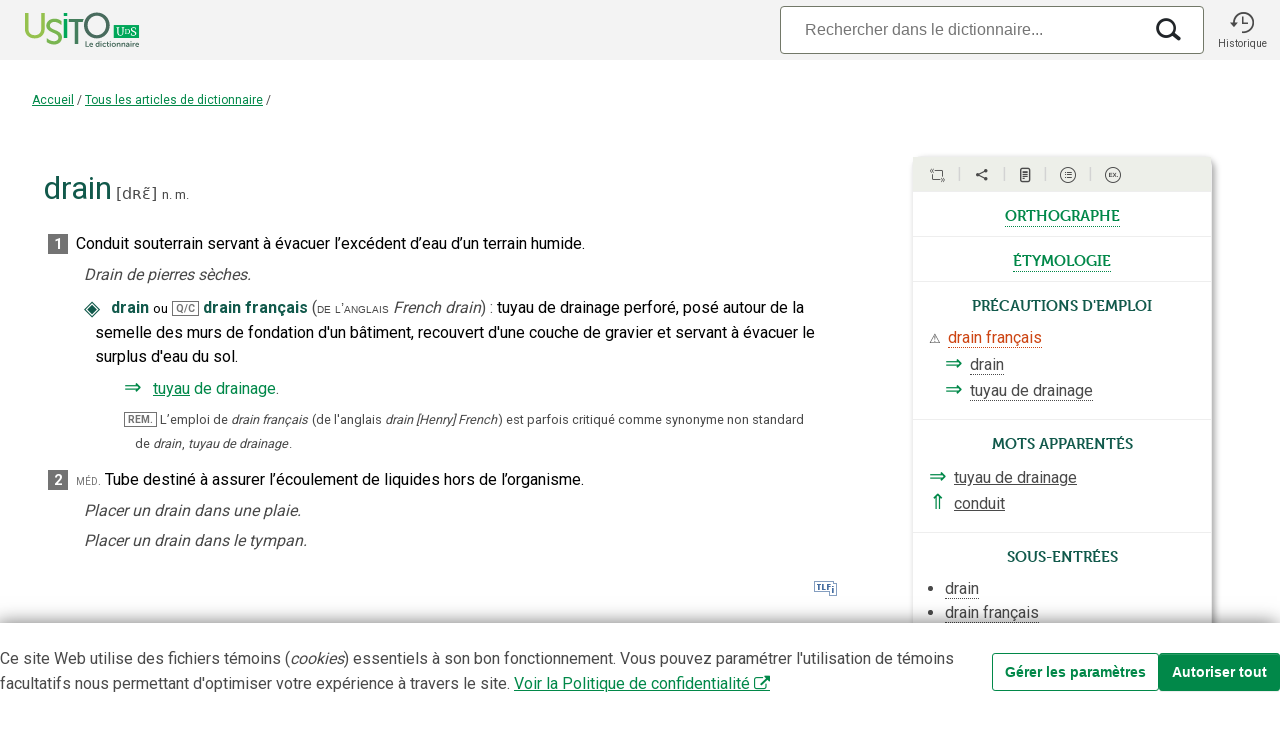

--- FILE ---
content_type: text/html;charset=utf-8
request_url: https://usito.usherbrooke.ca/d%C3%A9finitions/drain
body_size: 30804
content:
<!DOCTYPE html>
<html lang="fr">
<head>
    
    <title>drain | Usito</title>
    <meta name="author" content="Université de Sherbrooke">

    <meta charset="utf-8"/>
    <meta http-equiv="X-UA-Compatible" content="IE=edge"/>
    <meta name="viewport" content="width=device-width, initial-scale=0.86, maximum-scale=5.0, minimum-scale=0.86">

    <meta property="og:description" content="« drain » dans le dictionnaire Usito"/>
    <meta property="og:site_name" content="Dictionnaire Usito"/>
    <meta property="og:type" content="website">
    <meta property="og:url" content="https://usito.usherbrooke.ca/index/articles/tous"/>
    <meta property="og:title" content="drain | Usito"/>
    <meta property="og:locale" content="fr_CA"/>
    <meta property="og:image" content="https://usito.usherbrooke.ca/images/logoUsito-og.png" />
    <meta property="og:image:secure_url" content="https://usito.usherbrooke.ca/images/logoUsito-og.png" />
    <meta property="og:image:type" content="image/png"/>
    <meta property="og:image:width" content="1200" />
    <meta property="og:image:height" content="630" />

    <meta name="twitter:card" content="summary">
    <meta name="twitter:image" content="https://usito.usherbrooke.ca/images/logoUsito-ms-carre.png" />
    <meta name="twitter:image:alt" content="Usito" />
    <meta name="twitter:site" content="@USherbrooke">
    <meta name="twitter:creator" content="@USherbrooke">
    <meta name="twitter:description" content="${description}" />
    
    
    <link rel="apple-touch-icon" href="/images/apple-touch-icon.png" />
    <link rel="apple-touch-icon" sizes="57x57" href="/images/apple-touch-icon-57x57.png" />
    <link rel="apple-touch-icon" sizes="72x72" href="/images/apple-touch-icon-72x72.png" />
    <link rel="apple-touch-icon" sizes="76x76" href="/images/apple-touch-icon-76x76.png" />
    <link rel="apple-touch-icon" sizes="114x114" href="/images/apple-touch-icon-114x114.png" />
    <link rel="apple-touch-icon" sizes="120x120" href="/images/apple-touch-icon-120x120.png" />
    <link rel="apple-touch-icon" sizes="144x144" href="/images/apple-touch-icon-144x144.png" />
    <link rel="apple-touch-icon" sizes="152x152" href="/images/apple-touch-icon-152x152.png" />

    <link rel="shortcut icon" type="image/x-icon" href="/images/favicon.ico"/>

    
    <link rel="search" type="application/opensearchdescription+xml" title="usito.usherbrooke.ca" href="/usitoOpenSearch.xml" />

    
    <link rel="stylesheet" type="text/css" href="https://fonts.googleapis.com/css?family=Fira+Sans+Extra+Condensed:300,600|Roboto:300,400,700&amp;subset=latin-ext" />
    <!--<link rel="stylesheet" type="text/css" href="https://www.usherbrooke.ca/webfonts/udes-icons/css/udes-icons.css" media="all"/>-->
    <link rel="stylesheet" type="text/css" href="/udes-icons/css/udes-icons.css" media="all"/>
    <link rel="stylesheet" type="text/css" href="/css/font-usito/style.css"/>
    <link rel="stylesheet" href="https://use.typekit.net/wdg0ygm.css">
    

    

    
    
    <script>
        const audioActivé = false;
    </script>


    
    <link rel="stylesheet" type="text/css" href="/scripts/jquery-ui-1.10.4.custom/css/smoothness/jquery-ui-1.10.4.custom.min.css"/>

    <script type="text/javascript" src="/scripts/jquery.min.js"></script>
    <script type="text/javascript" charset="utf-8" async="" data-requirecontext="_" data-requiremodule="jquery-ui" src="/scripts/jquery-ui-1.10.4.custom/js/jquery-ui-1.10.4.custom.min.js"></script>

    <script type="text/javascript" src="/scripts/bluebird.core.min.js"></script>

    <link type="text/css" rel="stylesheet" href="/css/paquet.css"/>

    <script type="text/javascript">
        const usitoApiUri = window.location.origin + "/v2";
        let itemType = "ARTICLEDICTIONNAIRE";
        let numHomonyme = "";
        let v = [ "drain" ];
        const vedettes = v != null ? v : [];
        const vedette = vedettes[0];

        Promise.config({
            warnings: false,
            longStackTraces: false,
            cancellation: true,
            monitoring: false
        });

        const LS_CONSENTEMENT = 'usito_consentement';
        function récupérerConsentement() {
            return localStorage.getItem(LS_CONSENTEMENT);
        }

    </script>

    <script type="text/javascript" src="/scripts/commun.js"></script>
    <script type="text/javascript" src="/scripts/usito.js"></script>
    <script type="text/javascript" src="/scripts/infobulles.js"></script>

    <script type="text/javascript" src="/scripts/utilitaires.js"></script>

    <script type="text/javascript" src="/scripts/popper/popper.min.js"></script>


    
        <script id="gtag-init">
        window.dataLayer = window.dataLayer || [];
        function gtag() {
            dataLayer.push(arguments);
        }

        const consentement = récupérerConsentement();

        if (consentement === null) {
            // Positionnement des valeurs par défaut pour le mode de consentement
            gtag('consent', 'default', {
                'ad_storage': 'denied',
                'ad_user_data': 'denied',
                'ad_personalization': 'denied',
                'analytics_storage': 'granted'
            });
        }
        else {
            // Si consentements déjà donnés, les appliquer pour les appels depuis la page courante
            gtag('consent', 'default', JSON.parse(consentement));
        }

    </script>
        <script id="gtag" async src="https://www.googletagmanager.com/gtag/js?id=G-5RH9W6RVGW"></script>
        <script id="gtag2">
        window.dataLayer = window.dataLayer || [];
        function gtag(){dataLayer.push(arguments);}
        gtag('js', new Date());
        gtag('config', 'G-5RH9W6RVGW');
    </script>

        <script id="gtm">(function(w,d,s,l,i){w[l]=w[l]||[];w[l].push({'gtm.start':

            new Date().getTime(),event:'gtm.js'});var f=d.getElementsByTagName(s)[0],

        j=d.createElement(s),dl=l!='dataLayer'?'&l='+l:'';j.async=true;j.src=

        'https://www.googletagmanager.com/gtm.js?id='+i+dl;f.parentNode.insertBefore(j,f);

    })(window,document,'script','dataLayer','GTM-T8WRXNX');</script>
    




    <meta name="description" content="Définition du mot « drain ». Exemples, citations, expressions, remarques, synonymes, prononciation et étymologie – Dictionnaire Usito" />

<!--    <base href="../../../" th:href="${baseHref}"/>-->

    
        <script type="text/javascript">
            var synonymes = [ {
  "id" : "ece04D88d3508e76",
  "documentId" : "E6E58438Cd3508e2",
  "nomFichier" : "drain.ad",
  "texte" : "tuyau de drainage",
  "cible" : {
    "id" : "ece04D88d3508e76",
    "documentId" : "E6E58438Cd3508e2",
    "nomFichier" : "drain.ad",
    "sensId" : "aDad5Ee4d3508e54"
  },
  "sousEntréeTexte" : "drain",
  "description" : "tuyau de drainage perforé, posé autour de la semelle des murs de fondation d'un bâtiment, recouvert d'une couche de gravier et servant à évacuer le surplus d'eau du sol.",
  "synonymes" : [ {
    "contenu" : {
      "href" : "tuyau.ad",
      "texte" : "tuyau  de drainage",
      "html" : "<a target=\"tuyau.ad\">tuyau</a>  de drainage"
    },
    "type" : "SYNONYME"
  } ],
  "niveau" : 0,
  "type" : "SYNONYME"
} ];
            var antonymes = [ ];
        </script>
    


</head>
<body>


    <noscript id="gtm-noscript">
        <iframe src="https://www.googletagmanager.com/ns.html?id=GTM-T8WRXNX"
                height="0"
                width="0"
                style="display:none;visibility:hidden">

        </iframe>
    </noscript>


<div class="usito-grid">

    <header id="entête" role="banner">
    <div  class="entête-grid">

        <div class="entête-logoUsito">
            <a href="/" aria-label="Accueil Usito">

                <svg id="logoUsito-s" width="140" version="1.1" viewBox="0 0 1080 440" xmlns="http://www.w3.org/2000/svg">
                    <defs>
                        <style>.cls-1{fill:#00a759;}.cls-2{fill:#fff;}.cls-3{fill:#447d5c;}.cls-4{fill:#95c14e;}.cls-5{fill:#486b5d;}.cls-6{fill:#79b551;}</style>
                    </defs>
                    <rect class="cls-1" x="784.84" y="193.35" width="195.16" height="99.94"/>
                    <path class="cls-2" d="m817.72 268.68c-3.96-4.47-5.93-11.4-5.93-20.79v-27.8c0-2.04-1.47-3.78-3.48-4.12l-2.58-0.44v-4.27h20.96v4.27l-2.28 0.47c-1.83 0.37-3.14 1.98-3.14 3.85v28.98c0 7.74 1.38 13.32 4.14 16.73s6.73 5.12 11.91 5.12 9.06-1.82 11.65-5.46 3.88-8.93 3.88-15.88v-29.31c0-1.97-1.39-3.68-3.32-4.08l-2.02-0.42v-4.27h18.06v4.27l-2.62 0.43c-2.08 0.34-3.61 2.14-3.61 4.25v28.7c0 8.88-2.11 15.51-6.32 19.89s-9.82 6.57-16.82 6.57c-8.37 0-14.53-2.23-18.48-6.7z"/>
                    <path class="cls-2" d="m928.34 275.08c-2.33-0.51-4.87-1.28-7.68-2.05-1.79-0.49-3.84-1.02-3.84-1.02l0.68-15.45h5.46s0.12 9.39 1.45 11.1c0.69 0.88 2.55 1.72 4.74 2.43s4.6 1.07 7.21 1.07c4.32 0 7.61-0.97 9.86-2.9s3.37-4.61 3.37-8.02c0-2.22-0.61-4.13-1.84-5.72-1.22-1.59-2.85-2.96-4.87-4.1s-4.8-2.48-8.32-4.01c-3.19-1.42-5.96-2.87-8.32-4.35s-4.41-3.46-6.15-5.93c-1.74-2.48-2.6-5.45-2.6-8.92 0-3.13 0.84-5.93 2.52-8.41s4.1-4.42 7.26-5.85c3.16-1.42 6.84-2.13 11.06-2.13 2.62 0 4.94 0.2 6.96 0.6s4.31 0.94 6.87 1.62c1.18 0.37 2.9 0.77 2.9 0.77l-0.51 14.34h-5.21s0.07-8.76-1.71-10.5c-0.61-0.6-1.75-1.11-3.54-1.62s-3.74-0.77-5.85-0.77c-3.93 0-6.9 0.83-8.92 2.48s-3.03 4.04-3.03 7.17c0 2.28 0.61 4.18 1.84 5.72 1.22 1.54 2.75 2.85 4.57 3.93s4.72 2.56 8.71 4.44c3.7 1.77 6.71 3.36 9.05 4.78 2.33 1.42 4.34 3.29 6.02 5.59 1.68 2.31 2.52 5.05 2.52 8.24 0 3.02-0.84 5.92-2.52 8.71s-4.24 5.08-7.68 6.87-7.61 2.69-12.51 2.69c-2.96 0-5.61-0.26-7.94-0.77z"/>
                    <path class="cls-2" d="m907.78 232.73c-1.78-2.96-4.27-5.29-7.46-6.98s-8.38-2.54-12.62-2.54h-16.67v3.05s3.77 0 3.77 2.11c0 0-0.08 9.4-0.08 14.92s0.08 14.98 0.08 14.98c0 1.75-3.77 2.08-3.77 2.08v3.02h16.9c4.22 0 9.39-0.85 12.55-2.55 3.17-1.7 5.62-4.04 7.36-7.01s2.61-6.34 2.61-10.11v-0.8c0-3.82-0.89-7.22-2.68-10.18zm-4.34 10.91c0 3.19-0.66 6.03-1.98 8.54s-3.19 4.48-5.59 5.92c-2.41 1.44-6.33 2.16-9.54 2.16h-5.34v-33.94h5.16c3.22 0 7.17 0.71 9.59 2.14s4.31 3.4 5.67 5.9 2.03 5.37 2.03 8.6v0.68z"/>
                    <path class="cls-4" d="M100,100h27.1v124.84c0,29.57,19.16,46.82,48.73,46.82s49.28-17.25,49.28-47.36V100h27.1v124.84c0,42.98-30.94,71.73-76.11,71.73s-76.11-28.74-76.11-71.73V100Z"/>
                    <path class="cls-5" d="m654.55 96.71c55.85 0 99.1 42.98 99.1 98.56s-43.26 101.29-99.1 101.29-99.38-44.35-99.38-101.29 43.53-98.56 99.38-98.56zm0 174.94c39.42 0 71.18-32.85 71.18-76.38s-31.76-73.92-71.18-73.92-71.46 31.76-71.46 73.92 32.03 76.38 71.46 76.38z"/>
                    <path class="cls-1" d="m398.63 147.09h27.1v146.2h-27.1v-146.2zm0-47.09h27.1v23.54h-27.1v-23.54z"/>
                    <path class="cls-6" d="M291.95,197.18c0-15.33,14.52-28.66,35.04-28.2,26.84,.6,54.75,25,54.75,25v-30.74s-18.89-19.44-54.75-19.44c-27.99,0-49.78,14.1-58.39,34.3-2.59,6.07-4.03,12.68-4.03,19.64,0,7.43,1.47,13.8,4.03,19.32,17.94,38.62,89.6,36.29,89.6,72.94,0,18.34-15.33,28.42-33.4,28.47-24.63,.06-45.26-14.56-56.2-24.21v31.22c10.1,7.52,29.06,18.18,55.65,18.18,38.33,0,61.33-24.64,61.33-54.48,0-62.69-93.63-52.02-93.63-91.99Z"/>
                    <path class="cls-3" d="M553.3,147.08h-114.65v23.54h44.78v169.74h27.1V170.63h34.83c1.79-8.26,4.46-16.14,7.94-23.54Z"/>
                    <path class="cls-5" d="m567.18 319.09h7.73v35.9h18.4v6.65h-26.13v-42.55z"/>
                    <path class="cls-5" d="M611.66,330.36c8.81,0,13.55,6.41,13.55,14.5,0,.9-.18,2.94-.18,2.94h-21.1c.48,5.34,4.62,8.09,9.17,8.09,4.91,0,8.81-3.36,8.81-3.36l2.94,5.45s-4.68,4.38-12.29,4.38c-10.13,0-16.42-7.31-16.42-16,0-9.41,6.42-16,15.52-16Zm5.87,12.22c-.12-4.13-2.7-6.35-6.05-6.35-3.9,0-6.59,2.4-7.31,6.35h13.37Z"/>
                    <path class="cls-5" d="M658.34,330.36c6.72,0,8.81,3.89,8.81,3.89h.12s-.06-.78-.06-1.74v-13.42h7.61v42.55h-7.19v-2.52c0-1.14,.12-1.98,.12-1.98h-.12s-2.58,5.21-9.59,5.21c-8.27,0-13.55-6.53-13.55-16s5.75-16,13.84-16Zm1.44,25.59c3.95,0,7.67-2.88,7.67-9.65,0-4.74-2.52-9.41-7.61-9.41-4.2,0-7.67,3.42-7.67,9.47s3.12,9.59,7.61,9.59Z"/>
                    <path class="cls-5" d="m683.22 319.09h7.55v6.77h-7.55v-6.77zm0 11.98h7.61v30.57h-7.61v-30.57z"/>
                    <path class="cls-5" d="m713.62 330.36c7.97 0 11.75 4.55 11.75 4.55l-3.36 5.21s-3.17-3.3-7.97-3.3c-5.63 0-9.29 4.26-9.29 9.47s3.72 9.59 9.53 9.59c5.15 0 8.99-3.89 8.99-3.89l2.94 5.39s-4.38 4.98-12.59 4.98c-10.13 0-16.61-7.13-16.61-16s6.48-16 16.61-16z"/>
                    <path class="cls-5" d="M733.23,337.61h-3.96v-6.06h4.14v-8.81h7.43v8.81h6.95v6.06h-6.95v11.87c0,5.04,3.95,5.75,6.05,5.75,.84,0,1.38-.12,1.38-.12v6.65s-.9,.18-2.34,.18c-4.26,0-12.71-1.26-12.71-11.51v-12.83Z"/>
                    <path class="cls-5" d="m754.51 319.09h7.55v6.77h-7.55v-6.77zm0 11.98h7.61v30.57h-7.61v-30.57z"/>
                    <path class="cls-5" d="M785.03,330.36c9.35,0,16.84,6.65,16.84,16s-7.49,16-16.78,16-16.84-6.59-16.84-16,7.49-16,16.78-16Zm.06,25.53c4.91,0,9.05-3.83,9.05-9.53s-4.14-9.53-9.05-9.53-9.11,3.9-9.11,9.53,4.14,9.53,9.11,9.53Z"/>
                    <path class="cls-5" d="M807.99,331.08h7.31v3.54c0,1.14-.12,2.1-.12,2.1h.12c1.32-2.58,4.67-6.35,10.85-6.35,6.77,0,10.61,3.54,10.61,11.63v19.66h-7.55v-18.1c0-3.71-.96-6.23-4.85-6.23s-7.07,2.58-8.21,6.23c-.42,1.26-.54,2.64-.54,4.08v14.03h-7.61v-30.57Z"/>
                    <path class="cls-5" d="M844.75,331.08h7.31v3.54c0,1.14-.12,2.1-.12,2.1h.12c1.32-2.58,4.67-6.35,10.85-6.35,6.77,0,10.61,3.54,10.61,11.63v19.66h-7.55v-18.1c0-3.71-.96-6.23-4.85-6.23s-7.07,2.58-8.21,6.23c-.42,1.26-.54,2.64-.54,4.08v14.03h-7.61v-30.57Z"/>
                    <path class="cls-5" d="M897.03,342.47h1.02v-.42c0-4.02-2.52-5.39-5.87-5.39-4.37,0-8.39,2.94-8.39,2.94l-2.88-5.45s4.74-3.78,11.99-3.78c8.03,0,12.71,4.43,12.71,12.17v19.12h-7.01v-2.52c0-1.2,.12-2.16,.12-2.16h-.12c.06,0-2.34,5.39-9.29,5.39-5.46,0-10.37-3.42-10.37-9.53,0-9.71,13.13-10.37,18.1-10.37Zm-5.82,13.97c4.02,0,6.89-4.32,6.89-8.03v-.72h-1.32c-3.9,0-10.19,.54-10.19,4.8,0,2.04,1.5,3.95,4.61,3.95Z"/>
                    <path class="cls-5" d="m913.51 319.09h7.55v6.77h-7.55v-6.77zm0 11.98h7.61v30.57h-7.61v-30.57z"/>
                    <path class="cls-5" d="M929.52,331.08h7.31v5.28c0,1.14-.12,2.16-.12,2.16h.12c1.38-4.38,5.04-7.85,9.71-7.85,.72,0,1.38,.12,1.38,.12v7.49s-.78-.12-1.8-.12c-3.24,0-6.89,1.86-8.33,6.41-.48,1.5-.66,3.18-.66,4.98v12.11h-7.61v-30.57Z"/>
                    <path class="cls-5" d="M966.45,330.36c8.81,0,13.55,6.41,13.55,14.5,0,.9-.18,2.94-.18,2.94h-21.1c.48,5.34,4.62,8.09,9.17,8.09,4.91,0,8.81-3.36,8.81-3.36l2.94,5.45s-4.68,4.38-12.29,4.38c-10.13,0-16.42-7.31-16.42-16,0-9.41,6.42-16,15.52-16Zm5.87,12.22c-.12-4.13-2.7-6.35-6.05-6.35-3.9,0-6.59,2.4-7.31,6.35h13.37Z"/>
                </svg>


                <svg id="logoUsito" width="140" version="1.1" viewBox="0 0 1080 440" xmlns="http://www.w3.org/2000/svg">
                    <defs>
                        <style>.cls-1{fill:#00a759;}.cls-2{fill:#fff;}.cls-3{fill:#447d5c;}.cls-4{fill:#95c14e;}.cls-5{fill:#486b5d;}.cls-6{fill:#79b551;}</style>
                    </defs>
                    <rect class="cls-1" x="784.84" y="193.35" width="195.16" height="99.94"/>
                    <path class="cls-2" d="m817.72 268.68c-3.96-4.47-5.93-11.4-5.93-20.79v-27.8c0-2.04-1.47-3.78-3.48-4.12l-2.58-0.44v-4.27h20.96v4.27l-2.28 0.47c-1.83 0.37-3.14 1.98-3.14 3.85v28.98c0 7.74 1.38 13.32 4.14 16.73s6.73 5.12 11.91 5.12 9.06-1.82 11.65-5.46 3.88-8.93 3.88-15.88v-29.31c0-1.97-1.39-3.68-3.32-4.08l-2.02-0.42v-4.27h18.06v4.27l-2.62 0.43c-2.08 0.34-3.61 2.14-3.61 4.25v28.7c0 8.88-2.11 15.51-6.32 19.89s-9.82 6.57-16.82 6.57c-8.37 0-14.53-2.23-18.48-6.7z"/>
                    <path class="cls-2" d="m928.34 275.08c-2.33-0.51-4.87-1.28-7.68-2.05-1.79-0.49-3.84-1.02-3.84-1.02l0.68-15.45h5.46s0.12 9.39 1.45 11.1c0.69 0.88 2.55 1.72 4.74 2.43s4.6 1.07 7.21 1.07c4.32 0 7.61-0.97 9.86-2.9s3.37-4.61 3.37-8.02c0-2.22-0.61-4.13-1.84-5.72-1.22-1.59-2.85-2.96-4.87-4.1s-4.8-2.48-8.32-4.01c-3.19-1.42-5.96-2.87-8.32-4.35s-4.41-3.46-6.15-5.93c-1.74-2.48-2.6-5.45-2.6-8.92 0-3.13 0.84-5.93 2.52-8.41s4.1-4.42 7.26-5.85c3.16-1.42 6.84-2.13 11.06-2.13 2.62 0 4.94 0.2 6.96 0.6s4.31 0.94 6.87 1.62c1.18 0.37 2.9 0.77 2.9 0.77l-0.51 14.34h-5.21s0.07-8.76-1.71-10.5c-0.61-0.6-1.75-1.11-3.54-1.62s-3.74-0.77-5.85-0.77c-3.93 0-6.9 0.83-8.92 2.48s-3.03 4.04-3.03 7.17c0 2.28 0.61 4.18 1.84 5.72 1.22 1.54 2.75 2.85 4.57 3.93s4.72 2.56 8.71 4.44c3.7 1.77 6.71 3.36 9.05 4.78 2.33 1.42 4.34 3.29 6.02 5.59 1.68 2.31 2.52 5.05 2.52 8.24 0 3.02-0.84 5.92-2.52 8.71s-4.24 5.08-7.68 6.87-7.61 2.69-12.51 2.69c-2.96 0-5.61-0.26-7.94-0.77z"/>
                    <path class="cls-2" d="m907.78 232.73c-1.78-2.96-4.27-5.29-7.46-6.98s-8.38-2.54-12.62-2.54h-16.67v3.05s3.77 0 3.77 2.11c0 0-0.08 9.4-0.08 14.92s0.08 14.98 0.08 14.98c0 1.75-3.77 2.08-3.77 2.08v3.02h16.9c4.22 0 9.39-0.85 12.55-2.55 3.17-1.7 5.62-4.04 7.36-7.01s2.61-6.34 2.61-10.11v-0.8c0-3.82-0.89-7.22-2.68-10.18zm-4.34 10.91c0 3.19-0.66 6.03-1.98 8.54s-3.19 4.48-5.59 5.92c-2.41 1.44-6.33 2.16-9.54 2.16h-5.34v-33.94h5.16c3.22 0 7.17 0.71 9.59 2.14s4.31 3.4 5.67 5.9 2.03 5.37 2.03 8.6v0.68z"/>
                    <path class="cls-4" d="M100,100h27.1v124.84c0,29.57,19.16,46.82,48.73,46.82s49.28-17.25,49.28-47.36V100h27.1v124.84c0,42.98-30.94,71.73-76.11,71.73s-76.11-28.74-76.11-71.73V100Z"/>
                    <path class="cls-5" d="m654.55 96.71c55.85 0 99.1 42.98 99.1 98.56s-43.26 101.29-99.1 101.29-99.38-44.35-99.38-101.29 43.53-98.56 99.38-98.56zm0 174.94c39.42 0 71.18-32.85 71.18-76.38s-31.76-73.92-71.18-73.92-71.46 31.76-71.46 73.92 32.03 76.38 71.46 76.38z"/>
                    <path class="cls-1" d="m398.63 147.09h27.1v146.2h-27.1v-146.2zm0-47.09h27.1v23.54h-27.1v-23.54z"/>
                    <path class="cls-6" d="M291.95,197.18c0-15.33,14.52-28.66,35.04-28.2,26.84,.6,54.75,25,54.75,25v-30.74s-18.89-19.44-54.75-19.44c-27.99,0-49.78,14.1-58.39,34.3-2.59,6.07-4.03,12.68-4.03,19.64,0,7.43,1.47,13.8,4.03,19.32,17.94,38.62,89.6,36.29,89.6,72.94,0,18.34-15.33,28.42-33.4,28.47-24.63,.06-45.26-14.56-56.2-24.21v31.22c10.1,7.52,29.06,18.18,55.65,18.18,38.33,0,61.33-24.64,61.33-54.48,0-62.69-93.63-52.02-93.63-91.99Z"/>
                    <path class="cls-3" d="M553.3,147.08h-114.65v23.54h44.78v169.74h27.1V170.63h34.83c1.79-8.26,4.46-16.14,7.94-23.54Z"/>
                    <path class="cls-5" d="m567.18 319.09h7.73v35.9h18.4v6.65h-26.13v-42.55z"/>
                    <path class="cls-5" d="M611.66,330.36c8.81,0,13.55,6.41,13.55,14.5,0,.9-.18,2.94-.18,2.94h-21.1c.48,5.34,4.62,8.09,9.17,8.09,4.91,0,8.81-3.36,8.81-3.36l2.94,5.45s-4.68,4.38-12.29,4.38c-10.13,0-16.42-7.31-16.42-16,0-9.41,6.42-16,15.52-16Zm5.87,12.22c-.12-4.13-2.7-6.35-6.05-6.35-3.9,0-6.59,2.4-7.31,6.35h13.37Z"/>
                    <path class="cls-5" d="M658.34,330.36c6.72,0,8.81,3.89,8.81,3.89h.12s-.06-.78-.06-1.74v-13.42h7.61v42.55h-7.19v-2.52c0-1.14,.12-1.98,.12-1.98h-.12s-2.58,5.21-9.59,5.21c-8.27,0-13.55-6.53-13.55-16s5.75-16,13.84-16Zm1.44,25.59c3.95,0,7.67-2.88,7.67-9.65,0-4.74-2.52-9.41-7.61-9.41-4.2,0-7.67,3.42-7.67,9.47s3.12,9.59,7.61,9.59Z"/>
                    <path class="cls-5" d="m683.22 319.09h7.55v6.77h-7.55v-6.77zm0 11.98h7.61v30.57h-7.61v-30.57z"/>
                    <path class="cls-5" d="m713.62 330.36c7.97 0 11.75 4.55 11.75 4.55l-3.36 5.21s-3.17-3.3-7.97-3.3c-5.63 0-9.29 4.26-9.29 9.47s3.72 9.59 9.53 9.59c5.15 0 8.99-3.89 8.99-3.89l2.94 5.39s-4.38 4.98-12.59 4.98c-10.13 0-16.61-7.13-16.61-16s6.48-16 16.61-16z"/>
                    <path class="cls-5" d="M733.23,337.61h-3.96v-6.06h4.14v-8.81h7.43v8.81h6.95v6.06h-6.95v11.87c0,5.04,3.95,5.75,6.05,5.75,.84,0,1.38-.12,1.38-.12v6.65s-.9,.18-2.34,.18c-4.26,0-12.71-1.26-12.71-11.51v-12.83Z"/>
                    <path class="cls-5" d="m754.51 319.09h7.55v6.77h-7.55v-6.77zm0 11.98h7.61v30.57h-7.61v-30.57z"/>
                    <path class="cls-5" d="M785.03,330.36c9.35,0,16.84,6.65,16.84,16s-7.49,16-16.78,16-16.84-6.59-16.84-16,7.49-16,16.78-16Zm.06,25.53c4.91,0,9.05-3.83,9.05-9.53s-4.14-9.53-9.05-9.53-9.11,3.9-9.11,9.53,4.14,9.53,9.11,9.53Z"/>
                    <path class="cls-5" d="M807.99,331.08h7.31v3.54c0,1.14-.12,2.1-.12,2.1h.12c1.32-2.58,4.67-6.35,10.85-6.35,6.77,0,10.61,3.54,10.61,11.63v19.66h-7.55v-18.1c0-3.71-.96-6.23-4.85-6.23s-7.07,2.58-8.21,6.23c-.42,1.26-.54,2.64-.54,4.08v14.03h-7.61v-30.57Z"/>
                    <path class="cls-5" d="M844.75,331.08h7.31v3.54c0,1.14-.12,2.1-.12,2.1h.12c1.32-2.58,4.67-6.35,10.85-6.35,6.77,0,10.61,3.54,10.61,11.63v19.66h-7.55v-18.1c0-3.71-.96-6.23-4.85-6.23s-7.07,2.58-8.21,6.23c-.42,1.26-.54,2.64-.54,4.08v14.03h-7.61v-30.57Z"/>
                    <path class="cls-5" d="M897.03,342.47h1.02v-.42c0-4.02-2.52-5.39-5.87-5.39-4.37,0-8.39,2.94-8.39,2.94l-2.88-5.45s4.74-3.78,11.99-3.78c8.03,0,12.71,4.43,12.71,12.17v19.12h-7.01v-2.52c0-1.2,.12-2.16,.12-2.16h-.12c.06,0-2.34,5.39-9.29,5.39-5.46,0-10.37-3.42-10.37-9.53,0-9.71,13.13-10.37,18.1-10.37Zm-5.82,13.97c4.02,0,6.89-4.32,6.89-8.03v-.72h-1.32c-3.9,0-10.19,.54-10.19,4.8,0,2.04,1.5,3.95,4.61,3.95Z"/>
                    <path class="cls-5" d="m913.51 319.09h7.55v6.77h-7.55v-6.77zm0 11.98h7.61v30.57h-7.61v-30.57z"/>
                    <path class="cls-5" d="M929.52,331.08h7.31v5.28c0,1.14-.12,2.16-.12,2.16h.12c1.38-4.38,5.04-7.85,9.71-7.85,.72,0,1.38,.12,1.38,.12v7.49s-.78-.12-1.8-.12c-3.24,0-6.89,1.86-8.33,6.41-.48,1.5-.66,3.18-.66,4.98v12.11h-7.61v-30.57Z"/>
                    <path class="cls-5" d="M966.45,330.36c8.81,0,13.55,6.41,13.55,14.5,0,.9-.18,2.94-.18,2.94h-21.1c.48,5.34,4.62,8.09,9.17,8.09,4.91,0,8.81-3.36,8.81-3.36l2.94,5.45s-4.68,4.38-12.29,4.38c-10.13,0-16.42-7.31-16.42-16,0-9.41,6.42-16,15.52-16Zm5.87,12.22c-.12-4.13-2.7-6.35-6.05-6.35-3.9,0-6.59,2.4-7.31,6.35h13.37Z"/>
                </svg>


            </a>
        </div>

        <div class="entête-recherche" title="Recherche">

            

                    <div class="entête-search-input">
                        <form id="search-input-form" role="search">
                            <div id="search-input-wrapper">
                                <input type="search" placeholder="Rechercher dans le dictionnaire..." class="form-control search-input" id="search-input"
                                       autocomplete="off" autocapitalize="off" spellcheck="false" autocorrect="off" maxlength="50" value="" tabindex="100" aria-label="Recherche"/>

                                <div class="boutonsRecherche">

                                     <i class="icon i-effacer2x xEffacer bouton"></i>

                                     <i class="icon i-recherche loupeRecherche bouton"></i>

                                </div>

                            </div>
                        </form>
                    </div>

            
        </div>

        <div class="entête-historique" role="button" title="Historique" onclick="historique(this);">
                <i class="icon i-historique"></i>
                <p>Historique</p>
        </div>


    </div>



</header>

    <div class="filDAriane" id="filDAriane">

    <div>
        <a href="/">Accueil</a>

        

            <span class="ariane-séparateur">/</span>

            

            
                
                <a href=""
                   id="filDAriane_lienIndex">Tous les articles de dictionnaire</a>

                
                    <span class="ariane-séparateur">/</span>
                    <span class="ariane-vedette"></span>
                

                
            



        
    </div>

    

    <script language="JavaScript">
        if(!window.location.href.includes("/mots")) {

            if (itemType === "INDEX_ALPHABÉTIQUE") {

                // Ajuster le troisième niveau du fil pour les index(division)
                if (!window.location.hash || window.location.hash.trim().length < 2) {
                    var divisionCourante = null;
                    if (divisionCourante != null) {
                        var hashAjusté = "#" + decodeURI(divisionCourante);
                        // console.log("Redirection vers la page avec le # de la division courante : " + hashAjusté);
                        window.location.hash = hashAjusté;
                    }

                } else {
                    // console.log("Pas de redirection nécessaire : un hash existe => ", window.location.hash);
                    var divisionIndex = document.getElementById("filDAriane_divisionIndex");
                    divisionIndex.innerHTML = decodeURI(window.location.hash.substring(1));
                }
            } else {
                // Ajuster le deuxième niveau du fil (index) pour les contenus (index par défaut pour le type de contenu ou
                // d'où l'utilisateur provient (à cliqué) pour atteindre ce contenu)
                var lienIndex = document.getElementById("filDAriane_lienIndex");

                var catégorieEtNom = document.referrer.match(/\/index\/(.*)/);


                if (catégorieEtNom) {
                    getUrlPromise(usitoApiUri + "/listes/catégories/" + catégorieEtNom[1]).then(function (r) {
                        lienIndex.innerHTML = r.données.titre || "Index";
                        // History back pour conserver le hash (#)
                        lienIndex.setAttribute("href", "javascript:window.history.back()");
                    }).catch(reason => {
                        console.warn(`Catégories ${catégorieEtNom[1]} introuvable`);
                    });
                } else {

                    getUrlPromise(usitoApiUri + "/listes/itemTypes/" + itemType).then(function (r) {
                        lienIndex.innerHTML = r.données.titre || "Index";
                        lienIndex.setAttribute("href", r.données.url);
                    }).catch(reason => {
                        console.warn(`Type d'item ${itemType} introuvable`);
                    });

                }

            }
        }


    </script>


</div>

    <div class="coeur-grid contenuÀPanneau">
        <section id="sectionPrincipale" class="contenu">
            <div id="zoneRedaction"><div id="zoneArticle" class="zoneArticle bloc"><span id="E6E58438Cd3508e2"></span><script type="application/ld+json">{
  "name": "Définition de « drain ». Dictionnaire Usito",
  "url": "https:\/\/usito.usherbrooke.ca\/définitions\/drain",
  "@context": "https:\/\/schema.org",
  "isPartOf": {
    "name": "Dictionnaire Usito",
    "url": "https:\/\/usito.usherbrooke.ca",
    "@type": "WebSite",
    "@id": "https:\/\/usito.usherbrooke.ca\/#siteWeb"
  },
  "@type": "WebPage",
  "@id": "https:\/\/usito.usherbrooke.ca\/définitions\/drain",
  "publisher": {
    "name": "Université de Sherbrooke",
    "url": "https:\/\/www.usherbrooke.ca",
    "@type": "CollegeOrUniversity",
    "@id": "https:\/\/www.usherbrooke.ca\/#universite"
  },
  "mainEntity": {
    "subjectOf": {
      "name": "Étymologie du mot « drain »",
      "url": "https:\/\/usito.usherbrooke.ca\/définitions\/drain#etymologieTexte",
      "@type": "CreativeWork",
      "@id": "https:\/\/usito.usherbrooke.ca\/définitions\/drain#etymologieTexte",
      "description": "1849 mot anglais signifiant conduit, canalisation."
    },
    "alternateName": [ "conduit", "drains", "tuyau de drainage" ],
    "example": [ "Drain de pierres sèches.", "Placer un drain dans une plaie." ],
    "name": "drain",
    "phoneticText": "\/dʀɛ̃\/",
    "inDefinedTermSet": {
      "name": "Dictionnaire Usito",
      "url": "https:\/\/usito.usherbrooke.ca",
      "@type": "DefinedTermSet",
      "@id": "https:\/\/usito.usherbrooke.ca\/#dictionnaire"
    },
    "@type": "DefinedTerm",
    "@id": "https:\/\/usito.usherbrooke.ca\/définitions\/drain",
    "description": "1. Conduit souterrain servant à évacuer l’excédent d’eau d’un terrain humide. 2. [médecine] Tube destiné à assurer l’écoulement de liquides hors de l’organisme."
  },
  "description": "Définition du mot « drain ». Exemples, citations, expressions, remarques, synonymes, prononciation et étymologie – Dictionnaire Usito",
  "inLanguage": "fr"
}</script><div class="bloc_tete-style"><span class="entree_bloc-style"><span class="entree-style">drain</span><span class="espaceApres"> </span><span class="article_simplifie-cache-inline"><span class="phonetique-style">[<span class="infobulleHandle exceptionIndex" style="display:none" data-nosnippet="true"><span class="type">infobulle</span><span class="id">_prononciation</span><span class="cle">prononciation</span><span class="terme">bloc prononciation</span><span class="titre"><span>prononciation</span></span><span class="width">400</span><span class="exclusionPleintexte"></span><span><span class="contenu"><span class="infobulle-definition"><span><span class="infobulleBloc"><span class="rectangleInfobulle">VOIR</span>&nbsp;<a href="/articles/annexes/alphabetPhon%C3%A9tiqueInternational" onclick="javascript:naviguerVers('alphabetPhonétiqueInternationalml');">le tableau de l’alphabet phonétique international</a><span>.</span></span><span class="infobulleBloc"><span class="rectangleInfobulle">VOIR</span>&nbsp;<a href="/articles/m%C3%A9tadonn%C3%A9es/phonetiquePrincipes" onclick="javascript:naviguerVers('phonetiquePrincipes');">les principes de la transcription phonétique</a><span>.</span></span><span class="infobulleBloc"><span class="rectangleInfobulle">VOIR</span> l’article thématique&nbsp;: <a href="/articles/th%C3%A9matiques/dumas_1" onclick="javascript:naviguerVers('dumas_1.the.xml');">La prononciation du français québécois</a><span>.</span></span><span class="infobulleBloc"><span class="rectangleInfobulle">VOIR</span> l’article thématique&nbsp;: <a href="/articles/th%C3%A9matiques/gendron_1" onclick="javascript:naviguerVers('gendron_1.the.xml');">L’origine de la prononciation québécoise traditionnelle</a><span>.</span></span></span></span></span></span></span><span>dʀɛ̃</span>]<span class="espaceApres"> </span></span></span><span class="info_lexicogram-style"><span class="categorie_lexicale-style"><span class="infobulleHandle exceptionIndex" style="display:none" data-nosnippet="true"><span class="type">infobulle</span><span class="id">nom_n</span><span class="cle">n.</span><span class="terme">n.</span><span class="titre"><span>nom</span></span><span class="width">250</span><span class="categorie">Informations lexicogrammaticales</span><span class="categorieID">infoLexico</span><span class="abreviation"></span><span><span class="contenu"><span class="infobulle-definition"><span class="abreviation">Abréviation de
                    <i>nom</i>.</span></span></span></span></span><span data-infobulle-id="nom_n" data-infobulle-entree="drain">n.</span></span><span class="espaceApres"> </span><span class="infobulleHandle exceptionIndex" style="display:none" data-nosnippet="true"><span class="type">infobulle</span><span class="id">genre_m</span><span class="cle">m.</span><span class="terme">m.</span><span class="titre"><span>masculin</span></span><span class="width">250</span><span class="categorie">Informations lexicogrammaticales</span><span class="categorieID">infoLexico</span><span class="abreviation"></span><span><span class="contenu"><span class="infobulle-definition"><span class="abreviation">Abréviation de
                    <i>masculin</i>.</span></span></span></span></span><span class="categorie_lexicale-style">m.</span><span class="espaceApres"> </span></span></span></div><div id="articleCorps"><div class="null"><div class="bloc_corps-style"><span class="macro_sens-style" id="DBD369EBd3508e35"><span class="null"><span class="meso_sens-styleA" id="F3cFeD28d3508e36"><span class="null"><span class="sens-styleB" id="aEf4D2a7d3508e37"><span class="espaceInsecable">&nbsp;</span><span class="infobulleHandle exceptionIndex" style="display:none" data-nosnippet="true"><span class="type">infobulle</span><span class="id">num_macro_sens</span><span class="cle">num_sens</span><span class="terme">I, II, III…</span><span class="titre"><span>structuration de l’article</span></span><span class="width">250</span><span class="exclusionPleintexte"></span><span><span class="contenu"><span class="infobulle-definition"><span><span style="font-size: 1.3em; "><span class="macro_sens-style infobulle-structure"><span class="numero_macro_sens-style">I</span><span>Macrosens</span><span class="meso_sens-styleB infobulle-structure"><span class="numero_meso_sens-style">A</span><span>Mésosens</span><span class="sens-style infobulle-structure"><span class="numero_sens-style">1</span><span>Sens</span><span class="sous_sens-style infobulle-structure2"><span class="SymbolesFranqus-style" style="margin-right:10px;">◈</span><span>Sous-sens</span></span><span class="nuance-style infobulle-structure2"><span class="symboles-style" style="margin-right:10px;">‒</span><span>Nuance</span></span></span></span></span></span></span></span></span></span></span><span class="numero_sens-style" data-infobulle-id="num_macro_sens">1</span><span class="espaceInsecable">&nbsp;</span><span class="contenu_sens-style"><span class="definition_entree-style"><span class="def_sous_entree-style"><span class="">Conduit souterrain servant à évacuer l’excédent d’eau d’un terrain humide.</span><span class="espaceApresContenuTypo"> </span></span></span><span class="indentation-hierarchique"><span class="renvois-définitoires-ve"><span class="infobulleHandle exceptionIndex" style="display:none" data-nosnippet="true"><span class="type">infobulle</span><span class="id">renvoi_hyper</span><span class="cle">⇑</span><span class="terme"> ⇑ </span><span class="titre"><span>renvoi de type hyperonyme</span></span><span class="width">250</span><span class="categorie">Renvois analogiques</span><span class="categorieID">renvois</span><span><span class="contenu"><span class="infobulle-definition"><span><span>La flèche vers le haut (<span class="arrow-style"> ⇑ </span>) renvoie à un mot étroitement apparenté, mais de sens plus général.</span></span></span></span></span></span><span class="arrow-style" data-infobulle-id="renvoi_hyper">
					
					⇑
				</span><span class="espaceInsecable">&nbsp;</span><span class="renvoi-définitoire-ve" id="d25dfD46d3508e44"><a class="hyperlien " href="/définitions/conduit" onclick="return naviguerVers('conduit.ad')">conduit</a></span>.</span></span><span class="article_simplifie-cache-inline"><span class="indentation-hierarchique"><span class="exemplification-style" id="F1a4FeB7d3508e48"><span class=""><span class="exemple-style">Drain de pierres sèches.</span></span><span class="espaceApresContenuTypo"> </span></span></span></span></span><span class="indentation-hierarchique"><span class="sous_sens-style" id="b22bfaBed3508e52"><span class="infobulleHandle exceptionIndex" style="display:none" data-nosnippet="true"><span class="type">infobulle</span><span class="id">num_macro_sens</span><span class="cle">num_sous_sens</span><span class="terme">I, II, III…</span><span class="titre"><span>structuration de l’article</span></span><span class="width">250</span><span class="exclusionPleintexte"></span><span><span class="contenu"><span class="infobulle-definition"><span><span style="font-size: 1.3em; "><span class="macro_sens-style infobulle-structure"><span class="numero_macro_sens-style">I</span><span>Macrosens</span><span class="meso_sens-styleB infobulle-structure"><span class="numero_meso_sens-style">A</span><span>Mésosens</span><span class="sens-style infobulle-structure"><span class="numero_sens-style">1</span><span>Sens</span><span class="sous_sens-style infobulle-structure2"><span class="SymbolesFranqus-style" style="margin-right:10px;">◈</span><span>Sous-sens</span></span><span class="nuance-style infobulle-structure2"><span class="symboles-style" style="margin-right:10px;">‒</span><span>Nuance</span></span></span></span></span></span></span></span></span></span></span><span class="sous_sens_symbole-style" data-infobulle-id="num_macro_sens"><span class="SymbolesFranqus-style">
						
						◈
					</span></span><span class="espaceInsecable">&nbsp;</span><span class="sous_entree-styleB" id="aDad5Ee4d3508e54"><span id="DD7FEa18d3508e55"></span><span class="texte_sous_entree-style" id="dd0B7a9ed3508e57"><span class=""><span class="smallcaps-style">drain</span></span><span class="espaceApres"> </span></span><span class="highlight-style" style="font-size:0.8em;">ou</span><span class="espaceApres"> </span><span class="infobulleHandle exceptionIndex" style="display:none" data-nosnippet="true"><span class="type">infobulle</span><span class="id">liste_topolectal_UQ</span><span class="cle">[UQ]</span><span class="terme">Q/C</span><span class="titre"><span>Particularisme de l’usage québécois et canadien</span></span><span class="width">400</span><span class="categorie">Marques de répartition géographique</span><span class="categorieID">marquesGeo</span><span><span class="contenu"><span class="infobulle-definition"><span><span class="infobulleBloc">Cet emploi est caractéristique de la variété de français qui a cours au Québec et qui est largement répandue au Canada, ce qui signifie qu’il peut contribuer à distinguer cette variété nord-américaine de français de celle qui a cours en France et dans la francophonie européenne.</span><span class="infobulleBloc">Cela n’implique pas que cet emploi soit exclusif à l’usage nord‑américain du français, ni qu’il soit bien implanté dans la variété acadienne (qui se démarque du français québécois sur un certain nombre de points).</span><span class="infobulleBloc">Les particularismes de l’usage québécois et canadien sont parfois signalés comme tels dans les dictionnaires produits en France.</span><span class="infobulleBloc">Dans <i>Usito</i>, les emplois portant les marques <span class="rectangleSymboles-style">Q/C</span> et <span class="rectangleSymboles-style">F/E</span> sont généralement accompagnés de renvois synonymiques qui permettent d’établir rapidement des liens entre ces variantes géographiques et les autres ressources lexicales du français.</span></span></span></span></span></span><span class="rectangleSymboles-style" data-infobulle-id="liste_topolectal_UQ">Q/C</span><span class="espaceApres"> </span><span id="DD7FEa18d3508e55"></span><span class="texte_sous_entree-style" id="CBf49155d3508e65"><span class=""><span class="smallcaps-style">drain français</span></span><span class="espaceApres"> </span></span>(<span class="mention-style">de l’anglais<span class="espaceApres"> </span></span><span class=""><span class="italic_contenu_typo-style">French drain</span></span>)<span class="espaceInsecable">&nbsp;</span>:<span class="espaceApres"> </span><span class="def_sous_entree-style"><span class="">tuyau de drainage perforé, posé autour de la semelle des murs de fondation d'un bâtiment, recouvert d'une couche de gravier et servant à évacuer le surplus d'eau du sol.</span><span class="espaceApresContenuTypo"> </span></span><span class="indentation-hierarchique"><span class="renvoi"><span class="infobulleHandle exceptionIndex" style="display:none" data-nosnippet="true"><span class="type">infobulle</span><span class="id">renvoi_syn</span><span class="cle">⇒</span><span class="terme"> ⇒ </span><span class="titre"><span>renvoi synonymique</span></span><span class="width">250</span><span class="categorie">Renvois analogiques</span><span class="categorieID">renvois</span><span><span class="contenu"><span class="infobulle-definition"><span><span>La flèche horizontale (<span class="arrow-style"> ⇒ </span>) renvoie à un ou à des synonymes, c’est-à-dire à un ou à des mots qui présentent le même sens ou à peu près le même sens. </span></span></span></span></span></span><span class="arrow-style" data-infobulle-id="renvoi_syn">
					
					⇒
				</span><span class="espaceInsecable">&nbsp;</span><span class="renvoi-style" id="ece04D88d3508e76"><a class="hyperlien " href="/définitions/tuyau" onclick="return naviguerVers('tuyau.ad')">tuyau</a><span class="espaceApresContenuTypo"> </span><span class="">de drainage</span></span>.</span><span class="espaceApres"> </span></span><span class="article_simplifie-cache-inline"><span class="indentation-hierarchique"><span class="remarque_corps-style" id="B7Bf9D56d3508e80"><span class="infobulleHandle exceptionIndex" style="display:none" data-nosnippet="true"><span class="type">infobulle</span><span class="id">remarque_emprunt_REM</span><span class="cle">REM.</span><span class="terme">REM</span><span class="titre"><span>remarque</span></span><span class="width">250</span><span class="abreviation"></span><span><span class="contenu"><span class="infobulle-definition"><span class="abreviation">Abréviation de
                    <i>remarque.</i></span></span></span></span></span><span class="rectangleSymboles-style" data-infobulle-id="remarque_emprunt_REM">REM.</span><span class="espaceInsecable">&nbsp;</span><span><span class="">L’emploi de</span><span class="espaceApresContenuTypo"> </span><span class="italic-style">drain français</span><span class="espaceApresContenuTypo"> </span><span class="">(de l'anglais</span><span class="espaceApresContenuTypo"> </span><span class="italic-style">drain [Henry] French</span><span class="">) est parfois critiqué comme synonyme non standard de</span><span class="espaceApresContenuTypo"> </span><span class="italic-style">drain</span><span class="">,</span><span class="espaceApresContenuTypo"> </span><span class="italic-style">tuyau de drainage</span><span class="">.</span><span class="espaceApresContenuTypo"> </span></span></span></span></span></span><span class="indentation-hierarchique"></span><span class="indentation-hierarchique"></span></span></span></span><span class="sens-styleB" id="D26302Fd3508e106"><span class="espaceInsecable">&nbsp;</span><span class="infobulleHandle exceptionIndex" style="display:none" data-nosnippet="true"><span class="type">infobulle</span><span class="id">num_macro_sens</span><span class="cle">num_sens</span><span class="terme">I, II, III…</span><span class="titre"><span>structuration de l’article</span></span><span class="width">250</span><span class="exclusionPleintexte"></span><span><span class="contenu"><span class="infobulle-definition"><span><span style="font-size: 1.3em; "><span class="macro_sens-style infobulle-structure"><span class="numero_macro_sens-style">I</span><span>Macrosens</span><span class="meso_sens-styleB infobulle-structure"><span class="numero_meso_sens-style">A</span><span>Mésosens</span><span class="sens-style infobulle-structure"><span class="numero_sens-style">1</span><span>Sens</span><span class="sous_sens-style infobulle-structure2"><span class="SymbolesFranqus-style" style="margin-right:10px;">◈</span><span>Sous-sens</span></span><span class="nuance-style infobulle-structure2"><span class="symboles-style" style="margin-right:10px;">‒</span><span>Nuance</span></span></span></span></span></span></span></span></span></span></span><span class="numero_sens-style" data-infobulle-id="num_macro_sens">2</span><span class="espaceInsecable">&nbsp;</span><span class="contenu_sens-style"><span class="indic-style"><span class="infobulleHandle exceptionIndex" style="display:none" data-nosnippet="true"><span class="type">infobulle</span><span class="id">liste_technolectal_méd</span><span class="cle">méd.</span><span class="terme">méd.</span><span class="titre"><span>médecine</span></span><span class="width">250</span><span class="categorie">Indicateurs de domaines</span><span class="categorieID">IndicateursDomaine</span><span><span class="contenu"><span class="infobulle-definition"><span><span>Cette marque indique que le mot ou le sens appartient à ce domaine spécialisé.</span></span></span></span></span></span><span data-infobulle-id="liste_technolectal_méd" data-infobulle-entree="drain">méd.</span><span class="espaceApres"> </span></span><span class="definition_entree-style"><span class="def_sous_entree-style"><span class="">Tube destiné à assurer l’écoulement de liquides hors de l’organisme.</span><span class="espaceApresContenuTypo"> </span></span></span><span class="article_simplifie-cache-inline"><span class="indentation-hierarchique"><span class="exemplification-style" id="CD6BFdEd3508e117"><span class=""><span class="exemple-style">Placer un drain dans une plaie.</span></span><span class="espaceApresContenuTypo"> </span></span></span></span><span class="article_simplifie-cache-inline"><span class="indentation-hierarchique"><span class="exemplification-style" id="E562aE8d3508e122"><span class=""><span class="exemple-style">Placer un drain dans le tympan.</span></span><span class="espaceApresContenuTypo"> </span></span></span></span></span><span class="indentation-hierarchique"></span></span></span></span></span></span></div></div><div style="padding-bottom: 10px; text-align: right;"><span class="infobulleHandle exceptionIndex" style="display:none" data-nosnippet="true"><span class="type">infobulle</span><span class="id">def_sous_entree_in_TLF</span><span class="cle">in_TLF</span><span class="terme">in TLFi</span><span class="titre"><span><i>in</i> Trésor de la langue française informatisé</span></span><span class="width">400</span><span class="exclusionPleintexte"></span><span class="entree">drain</span><span><span class="contenu"><span class="infobulle-definition"><span><span class="infobulleBloc">Cet article s’appuie sur certaines données du TLFi.</span><span class="infobulleBloc"><a href="http://www.cnrtl.fr/lexicographie/###_entree_URI_###" target="_blank" class="infobulle">Rechercher «&nbsp;###_entree_###&nbsp;» dans le TLFi</a></span><span class="infobulleBloc">Le Centre d’analyse et de traitement informatique du français québécois (CATIFQ)* a établi une convention de collaboration scientifique avec le Centre national de la recherche scientifique (CNRS), l’ATILF et le Trésor de la langue française, Université de Nancy. </span><span class="infobulleBloc">Dans le cadre de cette collaboration scientifique, l’équipe FRANQUS peut s’appuyer&nbsp;:</span><span style="display:block; margin-bottom:5px;"><span class="li">sur des définitions du <i>Trésor de la langue française</i> concernant les mots ou sens très généraux de la francophonie, ne comportant pas de spécificité québécoise;</span><span class="li">sur la partie étymologique du <i>Trésor de la langue française</i>;</span><span class="li">sur des citations issues de Frantext pour les auteurs littéraires français.</span></span><span class="infobulleBloc">* Ce centre porte depuis 2016 le nom de Centre de recherche interuniversitaire sur le français en usage au Québec (CRIFUQ).</span></span></span></span></span></span><span><img src="/images/contenu/logotlf-etym.gif" alt="in TLF" width="25" height="17"></span></div></div></div><span class="article_simplifie-cache-inline"><span class="zoneEtymologie bloc" id="etymologieBloc"><span><span class="etymologie-titre" id="etymologieTitre"><span class="section" id="etymologieSection"><span class="infobulleHandle exceptionIndex" style="display:none" data-nosnippet="true"><span class="type">infobulle</span><span class="id">_étymologie</span><span class="cle">étymologie</span><span class="terme">rubrique étymologique</span><span class="titre"><span>rubrique étymologique</span></span><span class="width">400</span><span class="exclusionPleintexte"></span><span><span class="contenu"><span class="infobulle-definition"><span><span class="infobulleBloc">La rubrique étymologique, s’il y a lieu, peut contenir les ou un des éléments suivants&nbsp;:</span><span style="display:block; margin-bottom:5px;"><span class="li">la <i>date</i> de la 1<sup>re</sup> attestation du mot en entrée;</span><span class="li">l’<i>étymon</i>, c’est-à-dire la forme à l’origine du mot de l’entrée;</span><span class="li">la <i>langue</i> ou le dialecte d’où provient l’étymon;</span><span class="li">le <i>sens</i> de l’étymon;</span><span class="li">la <i>source</i> d’où proviennent les informations de la rubrique étymologique, sous une forme abrégée;</span><span class="li">un complément d’<i>information encyclopédique</i></span></span><span class="infobulleBloc"><span class="rectangleInfobulle">VOIR</span>&nbsp;<a href="/articles/m%C3%A9tadonn%C3%A9es/etymologiePrincipes" onclick="javascript:naviguerVers('etymologiePrincipes.dbk.xml');">La rubrique étymologique, principes généraux</a>.</span></span></span></span></span></span><span class="exceptionIndex titre-section" data-infobulle-id="_étymologie">ÉTYMOLOGIE</span></span></span><span class="etymologie-information" id="etymologieTexte"><span class="etym-style"><span class="etym-date-style"><span class="">1849</span></span><span class="espaceApres"> </span><span class="infobulleHandle exceptionIndex" style="display:none" data-nosnippet="true"></span><span class="infobulleHandle exceptionIndex" style="display:none" data-nosnippet="true"><span class="type">infobulle</span><span class="id">liste_source_date_in_TLF</span><span class="cle">in_TLF_etymo</span><span class="terme">in TLF</span><span class="titre"><span><i>in</i> Trésor de la langue française informatisé</span></span><span class="width">400</span><span class="exclusionPleintexte"></span><span class="entree">drain</span><span><span class="contenu"><span class="infobulle-definition"><span><span class="infobulleBloc">Cette étymologie s’appuie sur certaines données du TLFi.</span><span class="If_mention_presentAuTLF"><span class="infobulleBloc"><a href="https://www.cnrtl.fr/etymologie/###_entree_URI_###" target="_blank">Rechercher «&nbsp;###_entree_###&nbsp;» dans la base d’étymologie du TLFi</a></span></span><span class="infobulleBloc">Le Centre d’analyse et de traitement informatique du français québécois (CATIFQ)* a établi une convention de collaboration scientifique avec le Centre national de la recherche scientifique (CNRS), l’ATILF et le Trésor de la langue française, Université de Nancy. </span><span class="infobulleBloc">Dans le cadre de cette collaboration scientifique, l’équipe FRANQUS peut s’appuyer&nbsp;:</span><span style="display:block; margin-bottom:5px;"><span class="li">sur des définitions du <i>Trésor de la langue française</i> concernant les mots ou sens très généraux de la francophonie, ne comportant pas de spécificité québécoise;</span><span class="li">sur la partie étymologique du <i>Trésor de la langue française</i>;</span><span class="li">sur des citations issues de Frantext pour les auteurs littéraires français.</span></span><span class="infobulleBloc">* Ce centre porte depuis 2016 le nom de Centre de recherche interuniversitaire sur le français en usage au Québec (CRIFUQ).</span></span></span></span></span></span>(<span><span class="italic-style">in</span><span class="espaceApres"> </span>TLF<span class="indice-style" style="font-size:0.9em">i</span></span>);<span class="espaceApres"> </span><span class="langue">mot anglais signifiant<span class="espaceApres"> </span></span>«<span class="espaceInsecable">&nbsp;</span><span class="">conduit, canalisation</span><span class="espaceInsecable">&nbsp;</span>».<span class="espaceApres"> </span></span><span class="espaceApres"> </span></span></span></span></span><div class="zoneFormes bloc"><div id="tableauFormes"><span class="section" id="tableauFormesSection"><span class="exceptionIndex titre-section">ORTHOGRAPHE</span></span><table class="formes" border="1"><thead class="formes"><tr class="formes"><th class="formes" valign="top"><span class="espaceInsecable">&nbsp;</span></th><th valign="top" class="formes "><span class="formeCatGram-style">nom masculin</span></th></tr></thead><tbody class="formes tableauFormeAutre"><tr class="formes even " id="fb3cd4fd3508e134"><th class="formes"><div class="lemme">drain</div></th><td valign="top" class="formes "><table class="ff"><thead class="ff"><tr class="ff"><th class="ff">singulier</th><th class="ff">pluriel</th></tr></thead><tbody class="ff"><tr class="ff "><td class="ff"><div id="D3Ded9Ad3508e137" class="forme-style ">drain</div></td><td class="ff"><div id="d2aE2A1d3508e139" class="forme-style ">drains</div></td></tr></tbody></table></td></tr></tbody></table></div></div></div>
        </section>

        
            <div id="panneau" class="panneau initial">
    <header>

        <ul>

            <li><i class="icon i-citation" onclick="commentCiter(this);"
                   data-documentid="drain.ad"
                   title="Citer"></i></li>

            <li><i class="icon i-partage-media-sans-cercle" onclick="commentPartager(this);"
                   title="Partager"></i></li>

<!--            TODO griser bouton du mode actif (article, lexie, exemplification) -->
<!--            TODO où son passée les lexies dans l'index de DEV? -->

            

                <li>
                    <a href="/définitions/drain" style="text-decoration: none">
                        <i class="icon i-article" title="Article de dictionnaire"></i>
                    </a>
                </li>

                <li>
                    <a href="/définitions/drain/lexies" style="text-decoration: none">
                        <i class="icon i-menu-listes" title="Unités lexicales"></i>
                    </a>
                </li>
                <li>
                    <a href="/définitions/drain/exemples_cooccurrents_citations" style="text-decoration: none">
                        <i class="icon i-exemplification" title="Exemplification"></i>
                    </a>
                </li>

               

            


        </ul>

        <i class="icon i-fermer" onclick="togglePanneau(document.getElementById('onglet-panneau'));"></i>

    </header>

    <div id="panneau-contenu" class="panneau-contenu">


        


            
            
            

            <section class="panneau-formes">

                <header id="entêteOrthographeConjugaison">
                    
                    <a href="#tableauFormesSection">orthographe</a>
                </header>

                


            </section>

            
            
            

            <section class="panneau-étymologie">

                <header>
                    <a href="#etymologieTitre">étymologie</a>
                </header>

            </section>


            
            
            

            

            
            
            

            <section class="panneau-emploisParfoisCritiqués">

                <header>Précautions d'emploi</header>

                <ul>
                    <li>

                        <!-- Icône -->
                        <span class="marque marque_normatif attention infobulleDeclencheur" data-infobulle-id="parfois_critiqué"
                              onclick="Infobulles.afficheInfobulle(this);"
                              title="Emploi parfois critiqué">&#9888;</span>

                        <!-- Indicateurs-->
                        

                        <!-- Premier emploi -->

                        <a class="accèsDirects-emplois-critiqués-emploi"
                           href="#B7Bf9D56d3508e80">drain français</a>

                        <!-- Équivalents ("synonymes")-->
                        <div class="accèsDirects-emplois-critiqués-équivalents">
                            <ul>
                                <li
                                >
                                    <span class="arrow-style"> ⇒ </span>
                                    <a
                                            href="#B7Bf9D56d3508e80">drain</a>
                                </li>
                                <li
                                >
                                    <span class="arrow-style"> ⇒ </span>
                                    <a
                                            href="#B7Bf9D56d3508e80">tuyau de drainage</a>
                                </li>
                            </ul>
                        </div>
                    </li>
                </ul>

            </section>

            
            
            

            

            
            
            

            


            
            
            

            

            
            
            

    

            
            
            

            <section class="panneau-motsApparentés">

                <header>Mots apparentés</header>

                <ul>

                    <li>

                        <!--Icône -->
                        <span class="arrow-style" title="Synonyme"> ⇒ </span>
                        
                        
                        
                        
                        

                        

                        

                        <!-- Indicateurs-->
                        


                        <a class="lienNiveau0"
                           href="#ece04D88d3508e76">tuyau de drainage</a>

                    </li>

                    <li>

                        <!--Icône -->
                        
                        <span class="arrow-style" title="Hyperonyme"> ⇑ </span>
                        
                        
                        
                        

                        

                        

                        <!-- Indicateurs-->
                        


                        <a class="lienNiveau0"
                           href="#d25dfD46d3508e44">conduit</a>

                    </li>
                </ul>

                <a id="motsApparentés-plusOuMoins"
                   onclick="return afficherPlusOuMoins('motsApparentés')"
                   class="button-overflow-hidden"
                >Afficher <i>plus</i> de mots apparentés</a>

            </section>

            
            
            

            <section class="panneau-sousEntrées">

                <header>Sous-entrées</header>


                <ul class="panneau-sous_entrées-liste">

                    <li>

                        <!-- Indicateurs-->
                        


                        <a
                                href="#dd0B7a9ed3508e57"><span xmlns="http://www.w3.org/1999/xhtml">drain</span></a>
                    </li>

                    <li>

                        <!-- Indicateurs-->
                        


                        <a
                                href="#CBf49155d3508e65"><span xmlns="http://www.w3.org/1999/xhtml">drain français</span></a>
                    </li>
                </ul>

                <a id="sousEntrées-plusOuMoins"
                   onclick="return afficherPlusOuMoins('sousEntrées')"
                   class="button-overflow-hidden"
                >Afficher <i>plus</i> de sous-entrées</a>

            </section>



            
            
            




            
            
            

            <section class="panneau-voisinage">

                <header>Voisinage</header>


                <ul class="panneau-voisinage-liste">

                    <li>

                        <i class="icon i-article" title="Article de dictionnaire"></i>

                        <!--<i class="icon i-article"></i>-->

                        <a
                                href="/définitions/dragonne"

                        >dragonne</a>
                    </li>

                    <li>

                        <i class="icon i-article" title="Article de dictionnaire"></i>

                        <!--<i class="icon i-article"></i>-->

                        <a
                                href="/définitions/dragonnier"

                        >dragonnier</a>
                    </li>

                    <li>

                        <i class="icon i-article" title="Article de dictionnaire"></i>

                        <!--<i class="icon i-article"></i>-->

                        <a
                                href="/définitions/drague"

                        >drague</a>
                    </li>

                    <li>

                        <i class="icon i-article" title="Article de dictionnaire"></i>

                        <!--<i class="icon i-article"></i>-->

                        <a
                                href="/définitions/draguer"

                        >draguer</a>
                    </li>

                    <li>

                        <i class="icon i-article" title="Article de dictionnaire"></i>

                        <!--<i class="icon i-article"></i>-->

                        <a
                                href="/définitions/dragueur"

                        >dragueur, dragueuse</a>
                    </li>

                    <li class="voisin-central">

                        <i class="icon i-article" title="Article de dictionnaire"></i>

                        <!--<i class="icon i-article"></i>-->

                        <a
                                href="/définitions/drain"

                        >drain</a>
                    </li>

                    <li>

                        <i class="icon i-article" title="Article de dictionnaire"></i>

                        <!--<i class="icon i-article"></i>-->

                        <a
                                href="/définitions/drainage"

                        >drainage</a>
                    </li>

                    <li>

                        <i class="icon i-article" title="Article de dictionnaire"></i>

                        <!--<i class="icon i-article"></i>-->

                        <a
                                href="/définitions/draine"

                        >draine</a>
                    </li>

                    <li>

                        <i class="icon i-article" title="Article de dictionnaire"></i>

                        <!--<i class="icon i-article"></i>-->

                        <a
                                href="/définitions/drainer"

                        >drainer</a>
                    </li>

                    <li>

                        <i class="icon i-article" title="Article de dictionnaire"></i>

                        <!--<i class="icon i-article"></i>-->

                        <a
                                href="/définitions/draisienne"

                        >draisienne</a>
                    </li>

                    <li>

                        <i class="icon i-article" title="Article de dictionnaire"></i>

                        <!--<i class="icon i-article"></i>-->

                        <a
                                href="/définitions/drakkar"

                        >drakkar</a>
                    </li>
                </ul>


            </section>
        

        


    </div>
</div>
        
    </div>


    <footer id="piedDePage" class="piedDePage">
    <div class="piedDePage-grid" >
            <div class="logoFooter">
                <div id="logoFooterQC">
                    <!--
                    Autorité de certification du certificat SSL du MiFi invalide (webmidisvr01.immigration-quebec.gouv.qc.ca) d'où http seulement pour éviter
                    un message d'alerte "effrayant" à l'utilisateur.
                     -->
                    <!--<a href="http://www.mifi.gouv.qc.ca/" aria-label="Aller à Immigration, Diversité et Inclusion Québec" target="_blank">-->
                    <a aria-label="Aller à Immigration, Diversité et Inclusion Québec" target="_blank" href="http://www.mifi.gouv.qc.ca/">
                        <svg

                                x="0px"
                                y="0px"
                                viewBox="0 0 1350.6558 565.81714"
                                xml:space="preserve"
                                width="152"
                                xmlns="http://www.w3.org/2000/svg"
                                xmlns:svg="http://www.w3.org/2000/svg"><defs
       id="defs47" />
                            <style
                                    type="text/css"
                                    id="style2">
        .st0{fill:#FFFFFF;}
        .st1{fill:#373737;}
    </style>
                            <g
                                    id="g40"
                                    transform="matrix(8.5150406,0,0,8.5150406,-4081.2589,-3335.8522)">
        <path
                class="st0"
                d="m 522.25,448.04 v -14.05 h -0.1 c -0.47,0.46 -2.21,0.5 -2.95,0.5 h -1.28 v 0.11 c 1.48,0.96 1.28,2.39 1.28,4.16 v 5.95 c 0,2.97 -2.75,5.06 -4.97,5.06 -2.93,0 -4.14,-2.2 -4.14,-5.76 v -10.02 h -0.1 c -0.47,0.46 -2.22,0.5 -2.96,0.5 h -1.27 v 0.11 c 1.48,0.96 1.28,2.39 1.28,4.16 v 5.93 c 0,5.43 2.22,8 6.19,8 2.35,0 4.77,-0.88 5.98,-3 v 2.56 h 4.33 v -0.11 c -1.49,-0.9 -1.29,-2.33 -1.29,-4.1"
                id="path4" />
                                <path
                                        class="st0"
                                        d="m 541.18,442.76 c 0.13,-4.96 -3,-8.7 -7.57,-8.7 -5.01,0 -8.41,3.86 -8.41,9.2 0,5.39 3.93,9.49 9.65,9.49 1.58,0 3.2,-0.27 4.64,-0.95 l 1.68,-3.62 h -0.1 c -1.55,1.39 -3.5,2.05 -5.52,2.05 -3.8,0 -6.66,-2.75 -6.73,-7.48 h 12.36 z m -12.21,-2.24 c 0.41,-2.41 2.09,-3.94 4.34,-3.94 2.42,0 3.97,1.26 4.34,3.94 z"
                                        id="path6" />
                                <path
                                        class="st0"
                                        d="m 543.85,425.83 c 0.8,0 2.45,-0.05 2.94,-0.57 h 0.1 v 24.33 c 0.9,0.27 1.84,0.46 2.77,0.46 3.68,0 5.78,-2.72 5.78,-6.52 0,-3.72 -1.64,-6.6 -5.01,-6.6 -1.07,0 -1.91,0.31 -2.81,0.85 l 1.81,-3.28 c 0.77,-0.31 1.57,-0.43 2.37,-0.43 3.81,0 7.05,3.51 7.05,8.77 0,6.02 -3.84,9.92 -9.93,9.92 -2.27,0 -4.46,-0.42 -6.1,-0.7 v -0.12 c 1.11,-0.54 1.01,-1.82 1.01,-3.08 v -17.69 c 0,-1.78 0.2,-4.26 -1.24,-5.23 v -0.11 z"
                                        id="path8" />
                                <path
                                        class="st0"
                                        d="m 577.05,442.76 c 0.14,-4.96 -2.99,-8.7 -7.57,-8.7 -5.01,0 -8.41,3.86 -8.41,9.2 0,5.39 3.94,9.49 9.66,9.49 1.58,0 3.2,-0.27 4.64,-0.95 l 1.68,-3.62 h -0.1 c -1.55,1.39 -3.5,2.05 -5.52,2.05 -3.8,0 -6.66,-2.75 -6.73,-7.48 h 12.35 z m -12.21,-2.24 c 0.41,-2.41 2.09,-3.94 4.34,-3.94 2.42,0 3.97,1.26 4.34,3.94 z"
                                        id="path10" />
                                <path
                                        class="st0"
                                        d="M 592.1,438.47 H 592 c -0.97,-1.27 -2.59,-1.89 -4.1,-1.89 -3.26,0 -5.62,2.63 -5.62,6.29 0,4.44 3.26,7.37 7,7.37 1.72,0 3.6,-0.77 4.91,-1.89 h 0.1 l -1.75,3.64 c -1.41,0.61 -2.96,0.76 -4.44,0.76 -5.18,0 -9.23,-3.87 -9.23,-8.88 0,-6.64 4.52,-9.81 9.6,-9.81 1.21,0 2.46,0.15 3.63,0.46 z"
                                        id="path12" />
                                <path
                                        class="st0"
                                        d="m 536.98,430.88 v -3.86 c -2.2,1.05 -4.25,3.01 -5.62,4.91 v 1.51 c 3.27,-2.34 5.62,-2.45 5.62,-2.56"
                                        id="path14" />
                                <path
                                        class="st0"
                                        d="m 509.31,456.01 c -3.75,0.65 -7.36,-0.6 -11.19,-5.25 3.7,-1.97 5.99,-6.87 5.99,-11.43 v -0.57 c -0.07,-7.8 -5.59,-12.95 -12.18,-12.95 -6.6,0 -12.44,5.36 -12.49,13.22 v 0.53 c 0,7.65 5.35,13.32 11.91,13.32 0.94,0 1.85,-0.16 2.76,-0.39 4.3,4.27 8.13,6.08 11.44,5.66 1.57,-0.2 3.23,-0.86 4.22,-2.23 z M 491.9,450.1 c -5.08,0 -8.62,-6.08 -8.62,-11.24 v -0.58 c 0.06,-5 3.12,-9.69 8.45,-9.69 5.61,0 8.5,5.62 8.55,10.95 v 0.56 c 0,5.68 -3.33,10 -8.38,10"
                                        id="path16" />
                                <rect
                                        x="600.29999"
                                        y="425.82999"
                                        class="st0"
                                        width="16.41"
                                        height="10.66"
                                        id="rect18" />
                                <g
                                        id="g22">
            <path
                    class="st1"
                    d="m 608.51,426.39 c -0.12,0.23 -0.39,0.57 -0.84,1.17 -0.52,0.69 -0.43,1.62 -0.18,2.16 0.28,0.63 0.45,1.15 0.58,1.65 0.18,0.72 0.06,1.69 0.07,1.6 h -0.45 c 0,-1.18 -0.35,-2.29 -1.18,-2.78 -1.19,-0.7 -2.37,0.51 -1.99,1.77 0.2,0.66 0.55,0.88 0.65,0.88 0,0 -0.16,-0.73 0.33,-1.1 0.47,-0.35 1.04,-0.14 1.31,0.28 0.25,0.4 0.29,0.94 0.29,0.94 h -0.85 v 0.67 h 1.72 c 0,0 -0.05,0.95 -0.99,0.86 0,0 0.12,0.74 0.99,0.36 0,0 -0.05,0.78 0.55,1.17 0.6,-0.39 0.55,-1.17 0.55,-1.17 0.87,0.39 0.99,-0.36 0.99,-0.36 -0.94,0.09 -0.99,-0.86 -0.99,-0.86 h 1.72 v -0.67 h -0.86 c 0,0 0.04,-0.54 0.29,-0.94 0.27,-0.42 0.84,-0.63 1.31,-0.28 0.5,0.37 0.33,1.1 0.33,1.1 0.1,0 0.45,-0.22 0.65,-0.88 0.37,-1.26 -0.8,-2.47 -1.99,-1.77 -0.84,0.49 -1.18,1.6 -1.18,2.78 h -0.46 c 0.01,0.09 -0.11,-0.88 0.08,-1.6 0.13,-0.49 0.29,-1.02 0.58,-1.65 0.25,-0.55 0.34,-1.47 -0.18,-2.16 -0.46,-0.6 -0.73,-0.94 -0.85,-1.17"
                    id="path20" />
        </g>
                                <rect
                                        x="621.5"
                                        y="425.82999"
                                        class="st0"
                                        width="16.42"
                                        height="10.66"
                                        id="rect24" />
                                <g
                                        id="g28">
            <path
                    class="st1"
                    d="m 629.71,426.39 c -0.12,0.23 -0.39,0.57 -0.85,1.17 -0.52,0.69 -0.43,1.62 -0.18,2.16 0.29,0.63 0.45,1.15 0.58,1.65 0.18,0.72 0.06,1.69 0.08,1.6 h -0.46 c 0,-1.18 -0.34,-2.29 -1.18,-2.78 -1.19,-0.7 -2.36,0.51 -1.99,1.77 0.19,0.66 0.55,0.88 0.65,0.88 0,0 -0.16,-0.73 0.33,-1.1 0.46,-0.35 1.04,-0.14 1.31,0.28 0.26,0.4 0.29,0.94 0.29,0.94 h -0.85 v 0.67 h 1.72 c 0,0 -0.05,0.95 -0.99,0.86 0,0 0.11,0.74 0.99,0.36 0,0 -0.05,0.78 0.56,1.17 0.59,-0.39 0.55,-1.17 0.55,-1.17 0.87,0.39 0.99,-0.36 0.99,-0.36 -0.95,0.09 -0.99,-0.86 -0.99,-0.86 h 1.72 v -0.67 h -0.86 c 0,0 0.04,-0.54 0.29,-0.94 0.27,-0.42 0.85,-0.63 1.31,-0.28 0.49,0.37 0.34,1.1 0.34,1.1 0.09,0 0.44,-0.22 0.64,-0.88 0.37,-1.26 -0.8,-2.47 -1.99,-1.77 -0.83,0.49 -1.18,1.6 -1.18,2.78 h -0.45 c 0.01,0.09 -0.11,-0.88 0.07,-1.6 0.12,-0.49 0.29,-1.02 0.58,-1.65 0.25,-0.55 0.34,-1.47 -0.18,-2.16 -0.47,-0.6 -0.74,-0.94 -0.85,-1.17"
                    id="path26" />
        </g>
                                <rect
                                        x="600.29999"
                                        y="441.57001"
                                        class="st0"
                                        width="16.41"
                                        height="10.66"
                                        id="rect30" />
                                <g
                                        id="g34">
            <path
                    class="st1"
                    d="m 608.51,442.13 c -0.12,0.23 -0.39,0.57 -0.84,1.17 -0.52,0.69 -0.43,1.62 -0.18,2.16 0.28,0.63 0.45,1.15 0.58,1.65 0.18,0.72 0.06,1.68 0.07,1.6 h -0.45 c 0,-1.17 -0.35,-2.28 -1.18,-2.78 -1.19,-0.7 -2.37,0.51 -1.99,1.77 0.2,0.66 0.55,0.89 0.65,0.89 0,0 -0.16,-0.73 0.33,-1.1 0.47,-0.35 1.04,-0.14 1.31,0.28 0.25,0.4 0.29,0.94 0.29,0.94 h -0.85 v 0.67 h 1.72 c 0,0 -0.05,0.94 -0.99,0.86 0,0 0.12,0.74 0.99,0.35 0,0 -0.05,0.78 0.55,1.18 0.6,-0.39 0.55,-1.18 0.55,-1.18 0.87,0.39 0.99,-0.35 0.99,-0.35 -0.94,0.09 -0.99,-0.86 -0.99,-0.86 h 1.72 v -0.67 h -0.86 c 0,0 0.04,-0.54 0.29,-0.94 0.27,-0.41 0.84,-0.62 1.31,-0.28 0.5,0.37 0.33,1.1 0.33,1.1 0.1,0 0.45,-0.23 0.65,-0.89 0.37,-1.26 -0.8,-2.47 -1.99,-1.77 -0.84,0.49 -1.18,1.6 -1.18,2.78 h -0.46 c 0.01,0.09 -0.11,-0.88 0.08,-1.6 0.13,-0.5 0.29,-1.02 0.58,-1.65 0.25,-0.55 0.34,-1.47 -0.18,-2.16 -0.46,-0.6 -0.73,-0.94 -0.85,-1.17"
                    id="path32" />
        </g>
                                <rect
                                        x="621.5"
                                        y="441.57001"
                                        class="st0"
                                        width="16.42"
                                        height="10.66"
                                        id="rect36" />
                                <path
                                        class="st1"
                                        d="m 629.71,442.13 c -0.12,0.23 -0.39,0.57 -0.85,1.17 -0.52,0.69 -0.43,1.62 -0.18,2.16 0.29,0.63 0.45,1.15 0.58,1.65 0.18,0.72 0.06,1.68 0.08,1.6 h -0.46 c 0,-1.17 -0.34,-2.28 -1.18,-2.78 -1.19,-0.7 -2.36,0.51 -1.99,1.77 0.19,0.66 0.55,0.89 0.65,0.89 0,0 -0.16,-0.73 0.33,-1.1 0.46,-0.35 1.04,-0.14 1.31,0.28 0.26,0.4 0.29,0.94 0.29,0.94 h -0.85 v 0.67 h 1.72 c 0,0 -0.05,0.94 -0.99,0.86 0,0 0.11,0.74 0.99,0.35 0,0 -0.05,0.78 0.56,1.18 0.59,-0.39 0.55,-1.18 0.55,-1.18 0.87,0.39 0.99,-0.35 0.99,-0.35 -0.95,0.09 -0.99,-0.86 -0.99,-0.86 h 1.72 v -0.67 h -0.86 c 0,0 0.04,-0.54 0.29,-0.94 0.27,-0.41 0.85,-0.62 1.31,-0.28 0.49,0.37 0.34,1.1 0.34,1.1 0.09,0 0.44,-0.23 0.64,-0.89 0.37,-1.26 -0.8,-2.47 -1.99,-1.77 -0.83,0.49 -1.18,1.6 -1.18,2.78 h -0.45 c 0.01,0.09 -0.11,-0.88 0.07,-1.6 0.12,-0.5 0.29,-1.02 0.58,-1.65 0.25,-0.55 0.34,-1.47 -0.18,-2.16 -0.47,-0.6 -0.74,-0.94 -0.85,-1.17"
                                        id="path38" />
    </g>
                            <path
                                    class="st0"
                                    d="m 1350.5706,52.112048 h -9.1962 v 9.19624 h 9.1962 z m 0,-33.20866 h -9.1962 v 9.2814 h 9.1962 z m -71.2709,17.45584 c 0.085,-3.40602 1.1921,-6.30114 3.1506,-8.7705 2.0436,-2.46936 4.8536,-3.66147 8.4299,-3.66147 3.5762,0 6.3862,1.27726 8.3447,3.83177 1.703,2.38422 2.5546,5.19418 2.5546,8.6002 z m 24.5233,-13.11317 c -3.3208,-3.66147 -7.6635,-5.44962 -12.8576,-5.44962 -3.5764,0 -6.727,0.76635 -9.4517,2.38421 -2.7248,1.61785 -4.9388,3.74661 -6.4715,6.47143 -2.2139,3.66147 -3.2357,8.17444 -3.2357,13.53891 0,6.38628 1.7882,11.66561 5.2793,15.75283 3.5764,4.25752 8.2597,6.38628 14.0499,6.38628 4.002,0 7.5782,-1.10696 10.814,-3.15057 3.7467,-2.55451 5.8754,-6.04567 6.5567,-10.4735 h -6.8972 c -0.5109,1.87331 -1.3624,3.40602 -2.4694,4.59812 -1.7881,1.87331 -4.4278,2.72482 -7.8337,2.72482 -3.1507,0 -5.7904,-1.02181 -7.7488,-2.98026 -2.7249,-2.72482 -4.0873,-6.30114 -4.0873,-10.64381 h 29.8878 l 0.085,-4.25752 c -0.1703,-5.87537 -1.9585,-10.8141 -5.6199,-14.90132 m -55.6884,30.31355 c -2.0436,1.87331 -4.3427,2.72481 -6.8972,2.72481 -4.2575,0 -7.3229,-1.53271 -9.1961,-4.68327 -1.8734,-3.15057 -2.7249,-6.98234 -2.7249,-11.49531 0,-4.59812 0.9367,-8.42989 2.7249,-11.4953 1.8732,-3.15057 4.9386,-4.68328 9.1961,-4.68328 2.4695,0 4.7685,0.93666 6.8972,2.72482 3.1506,2.72481 4.6832,7.23778 4.6832,13.45376 0,6.21598 -1.5326,10.72895 -4.6832,13.45377 m 11.325,-52.708104 h -7.0675 v 22.990614 c -1.0218,-1.87331 -2.8099,-3.32087 -5.109,-4.42783 -2.3842,-1.10695 -4.7684,-1.61785 -7.1526,-1.61785 -4.7684,0 -8.6002,1.44755 -11.6657,4.25752 -4.2574,4.08722 -6.4713,10.13289 -6.4713,18.05188 0,7.49324 2.0435,13.36862 6.1307,17.54099 2.9803,3.06541 6.8973,4.59812 11.9212,4.59812 2.4693,0 4.9386,-0.59605 7.3229,-1.78816 2.3842,-1.19211 4.1723,-2.80996 5.2793,-4.85357 l 0.5109,5.53477 h 6.3011 z m -95.1981,35.507724 c 0.085,-3.40602 1.1921,-6.30114 3.1505,-8.7705 2.0436,-2.46936 4.8536,-3.66147 8.4299,-3.66147 3.6615,0 6.3863,1.27726 8.3448,3.83177 1.703,2.38422 2.5544,5.19418 2.5544,8.6002 z m 24.5234,-13.11317 c -3.3209,-3.66147 -7.6637,-5.44962 -12.8578,-5.44962 -3.5764,0 -6.7268,0.76635 -9.4517,2.38421 -2.7248,1.61785 -4.9388,3.74661 -6.4715,6.47143 -2.2139,3.66147 -3.2357,8.17444 -3.2357,13.53891 0,6.38628 1.7882,11.66561 5.2793,15.75283 3.5763,4.25752 8.2597,6.38628 14.05,6.38628 4.0019,0 7.5783,-1.10696 10.814,-3.15057 3.7466,-2.55451 5.8753,-6.04567 6.5566,-10.4735 h -6.8972 c -0.5109,1.87331 -1.3625,3.40602 -2.4694,4.59812 -1.7881,1.87331 -4.4278,2.72482 -7.8338,2.72482 -3.1506,0 -5.7903,-1.02181 -7.7487,-2.98026 -2.7249,-2.72482 -4.0871,-6.30114 -4.0871,-10.64381 h 29.8877 l 0.085,-4.25752 c -0.1704,-5.87537 -1.9584,-10.8141 -5.6198,-14.90132 m -38.0623,-4.34267 c -1.1069,-0.1703 -2.214,-0.25545 -3.3209,-0.25545 -2.81,0 -5.3644,0.6812 -7.5784,1.95846 -2.299,1.27726 -3.9169,3.23572 -5.0238,5.70508 l -0.5961,-7.40809 h -6.3011 v 42.31975 h 6.9823 v -18.81824 c 0,-6.55658 1.2772,-11.06955 3.8317,-13.53891 2.3842,-2.21391 5.0239,-3.32087 8.0042,-3.32087 1.5327,0 2.81,0.0851 3.9169,0.3406 v -6.98233 z m -57.9875,-18.392486 14.2202,10.303199 -2.4694,3.916919 -15.4973,-8.259589 z m -6.5565,35.848326 c 0.085,-3.40602 1.1921,-6.30114 3.1505,-8.7705 2.0437,-2.46936 4.8537,-3.66147 8.43,-3.66147 3.6614,0 6.3862,1.27726 8.3446,3.83177 1.7031,2.38422 2.5546,5.19418 2.5546,8.6002 z m 24.439,-13.11317 c -3.3209,-3.66147 -7.6636,-5.44962 -12.8577,-5.44962 -3.5763,0 -6.7269,0.76635 -9.4518,2.38421 -2.7248,1.61785 -4.9387,3.74661 -6.4714,6.47143 -2.2139,3.66147 -3.2358,8.17444 -3.2358,13.53891 0,6.38628 1.7882,11.66561 5.2794,15.75283 3.5762,4.25752 8.2596,6.38628 14.0499,6.38628 4.0019,0 7.5783,-1.10696 10.814,-3.15057 3.7466,-2.55451 5.8754,-6.04567 6.5566,-10.4735 h -6.8972 c -0.5109,1.87331 -1.3625,3.40602 -2.4694,4.59812 -1.7881,1.87331 -4.4277,2.72482 -7.8338,2.72482 -3.1506,0 -5.7902,-1.02181 -7.7486,-2.98026 -2.7249,-2.72482 -4.0872,-6.30114 -4.0872,-10.64381 h 29.8877 l 0.085,-4.25752 c -0.1702,-5.87537 -1.9584,-10.8141 -5.6198,-14.90132 m -44.2782,-4.34267 h -7.2378 v 42.31975 h 7.2378 z M 1066.85,0.851504 h -8.2596 v 8.344739 h 8.2596 z m -26.567,46.151524 c -0.2554,2.46936 -1.1921,4.59812 -2.81,6.30112 -1.7881,1.87331 -4.1723,2.80997 -7.1525,2.80997 -2.81,0 -5.2794,-0.93666 -7.323,-2.72481 -2.81,-2.38422 -4.2575,-6.81204 -4.2575,-13.28347 0,-6.47143 1.4475,-10.89925 4.2575,-13.28346 2.1287,-1.87331 4.5981,-2.72481 7.323,-2.72481 2.7248,0 5.0238,0.8515 6.8119,2.55451 1.7031,1.70301 2.6397,3.91692 2.9803,6.64173 h 7.1527 c -0.3406,-4.25752 -2.0437,-7.91899 -5.024,-10.89925 -3.1505,-2.98027 -7.1525,-4.51297 -12.0061,-4.51297 -6.6417,0 -11.7507,2.63966 -15.4122,7.91898 -2.3843,3.49117 -3.4912,8.17444 -3.4912,14.30527 0,6.04568 1.1921,10.8141 3.4912,14.30527 3.6615,5.27933 8.7705,7.91899 15.4974,7.91899 4.9387,0 9.0259,-1.53271 12.1765,-4.59812 2.9802,-2.89512 4.5981,-6.47143 4.9387,-10.72895 z m -40.44692,-13.62407 c 0,-4.93872 -1.2773,-8.77049 -3.7467,-11.4953 -2.46929,-2.72482 -6.13077,-4.08722 -10.8992,-4.08722 -2.55451,0 -5.02387,0.6812 -7.49323,2.04361 -2.46937,1.3624 -4.17239,3.15056 -5.27933,5.44962 l -0.59605,-6.38628 h -6.21599 v 42.31975 h 7.06749 v -19.66974 c 0,-5.02387 0.5109,-8.60019 1.53271,-10.8141 2.04361,-4.34267 5.10901,-6.55658 9.19624,-6.55658 6.21598,0 9.28137,3.40601 9.28137,10.1329 v 26.82237 h 7.06749 z m -60.20097,19.58459 c -2.2139,2.29906 -5.10901,3.40602 -8.68534,3.40602 -2.80996,0 -4.93872,-0.6812 -6.30113,-2.04361 -1.36241,-1.36241 -2.04361,-3.15056 -2.04361,-5.19417 0,-2.46937 0.93665,-4.25752 2.7248,-5.53478 1.87332,-1.19211 4.00208,-1.95846 6.55659,-2.04361 l 11.32501,-0.6812 v 2.46936 c 0,4.00207 -1.19211,7.15263 -3.57632,9.62199 m 14.73102,2.55452 -1.8733,0.25545 c -1.53271,0 -2.38421,-0.93666 -2.38421,-2.80997 v -20.43609 c 0,-2.46937 -0.42576,-4.59813 -1.27727,-6.55658 -2.38421,-5.36448 -7.32294,-8.08929 -14.90131,-8.08929 -5.87538,0 -10.21805,1.5327 -13.02802,4.51297 -2.38422,2.46936 -3.66146,5.36447 -3.66146,8.85564 h 6.89718 c 0,-2.04361 0.6812,-3.74662 2.12876,-5.10902 1.70301,-1.70301 4.25752,-2.46937 7.66354,-2.46937 3.06542,0 5.36447,0.68121 6.89718,2.21391 1.44756,1.36241 2.2139,3.49117 2.2139,6.47144 v 3.06541 l -12.8577,0.76635 c -3.66147,0.25546 -6.64174,1.10696 -9.02595,2.55452 -2.3842,1.44755 -4.00207,3.15056 -4.76842,4.93872 -0.8515,1.78816 -1.27725,3.74662 -1.27725,5.70508 0,3.49116 1.27725,6.55658 3.83176,9.11109 2.55451,2.55451 6.13083,3.91692 10.72895,3.91692 2.98026,0 5.61993,-0.59605 8.08929,-1.87331 2.46937,-1.27726 4.25752,-2.89511 5.53479,-5.02387 h 0.17028 c 0,1.8733 0.59606,3.40601 1.70302,4.59812 1.10695,1.1921 2.55451,1.87331 4.42782,1.87331 1.78815,0 3.32086,-0.3406 4.68327,-1.02181 z m -50.15392,-22.13911 c 0,-4.93872 -1.27726,-8.77049 -3.74662,-11.4953 -2.46937,-2.72482 -6.13083,-4.08722 -10.89925,-4.08722 -2.55452,0 -5.10902,0.6812 -7.49324,2.04361 -2.46936,1.3624 -4.17237,3.15056 -5.27933,5.44962 l -0.59604,-6.38628 h -6.216 v 42.31975 h 7.0675 v -19.66974 c 0,-5.02387 0.5109,-8.60019 1.53271,-10.8141 2.0436,-4.34267 5.10901,-6.55658 9.19624,-6.55658 6.21598,0 9.28139,3.40601 9.28139,10.1329 v 26.82237 h 7.06748 z m -49.72784,-14.47557 h -7.23778 v 42.31975 h 7.23778 z m 0.5109,-18.051884 h -8.25959 v 8.344739 h 8.25959 z M 839.1573,0.766354 C 836.34733,0.255452 833.70767,0 831.32346,0 c -3.66148,0 -6.55659,1.106957 -8.85564,3.235716 -2.29906,2.21391 -3.40602,4.853573 -3.40602,8.089288 v 7.493234 h -7.66354 v 6.04568 h 7.66354 v 36.27408 h 7.06747 v -36.27408 h 12.17652 v -6.04568 h -12.17652 v -7.067482 c 0,-1.703008 0.51091,-3.150566 1.61787,-4.172371 1.10696,-1.021805 2.55451,-1.617857 4.34267,-1.617857 0.68121,0 2.98026,0.255451 7.06749,0.681203 z m -56.36956,32.612604 c 0,-4.93872 -1.27727,-8.77049 -3.74664,-11.4953 -2.46936,-2.72482 -6.13082,-4.08722 -10.89924,-4.08722 -2.55452,0 -5.10903,0.6812 -7.49325,2.04361 -2.46936,1.3624 -4.17236,3.15056 -5.27932,5.44962 l -0.59605,-6.38628 h -6.21598 v 42.31975 h 7.06748 v -19.66974 c 0,-5.02387 0.51091,-8.60019 1.53271,-10.8141 2.04361,-4.34267 5.10903,-6.55658 9.19624,-6.55658 6.21599,0 9.2814,3.40601 9.2814,10.1329 v 26.82237 h 7.06749 z m -57.64684,19.84005 c -2.04361,2.04361 -4.51297,2.98026 -7.57838,2.98026 -3.06542,0 -5.61994,-1.0218 -7.5784,-2.98026 -2.63965,-2.63967 -3.91692,-7.06749 -3.91692,-13.11317 0,-6.04567 1.27727,-10.4735 3.91692,-13.11316 2.04361,-2.04361 4.51298,-2.98026 7.5784,-2.98026 3.06541,0 5.61992,1.0218 7.57838,2.98026 2.63966,2.63966 3.91692,7.06749 3.91692,13.11316 0,6.04568 -1.36241,10.38835 -3.91692,13.11317 m 5.19417,-30.3987 c -3.40602,-3.32086 -7.66353,-4.93872 -12.77255,-4.93872 -5.10904,0 -9.36655,1.61786 -12.77257,4.93872 -4.00207,3.91692 -6.04568,9.70715 -6.04568,17.28553 0,7.57839 2.04361,13.36862 6.04568,17.28554 3.40602,3.32086 7.66353,4.93872 12.77257,4.93872 5.10902,0 9.36653,-1.61786 12.77255,-4.93872 4.00207,-3.91692 6.04569,-9.70715 6.04569,-17.28554 -0.0852,-7.57838 -2.04362,-13.36861 -6.04569,-17.28553 m -43.93761,-3.91692 h -7.23778 v 42.31976 h 7.23778 z m 0.51091,-18.051882 h -8.25959 v 8.344739 h 8.25959 z m -18.05189,53.729902 -1.10696,0.1703 c -0.76634,0.0851 -1.78815,0.25546 -2.98026,0.34061 -1.1921,0.1703 -2.29906,0.1703 -3.15056,0.1703 -2.04361,0 -3.49117,-0.42576 -4.34267,-1.36241 -0.93666,-0.93665 -1.36242,-2.38421 -1.36242,-4.34267 v -24.52332 h 12.51712 v -6.13083 H 655.91361 V 6.471431 l -7.06747,1.703007 v 10.8141 h -8.17444 v 6.13083 h 8.17444 v 25.28967 c 0,3.32087 0.8515,6.04568 2.63966,8.17444 1.78816,2.21391 4.76843,3.23572 8.94079,3.23572 2.63967,0 5.44963,-0.42576 8.42989,-1.19211 z m -47.93968,-1.61785 c -2.21391,2.29906 -5.10902,3.40601 -8.68534,3.40601 -2.80996,0 -4.93873,-0.6812 -6.30113,-2.04361 -1.3624,-1.3624 -2.04361,-3.15056 -2.04361,-5.19417 0,-2.46936 0.93665,-4.25752 2.72481,-5.53478 1.87332,-1.1921 4.00208,-1.95846 6.55658,-2.04361 l 11.32501,-0.6812 v 2.46936 c 0,4.00207 -1.19212,7.15263 -3.57632,9.622 m 14.73102,2.55451 -1.87331,0.25545 c -1.53271,0 -2.38421,-0.93666 -2.38421,-2.80996 v -20.4361 c 0,-2.46937 -0.42575,-4.59813 -1.27725,-6.55658 -2.38422,-5.36448 -7.32293,-8.08929 -14.90132,-8.08929 -5.87538,0 -10.21805,1.5327 -13.02802,4.51297 -2.38421,2.46936 -3.66147,5.36447 -3.66147,8.85564 h 6.89719 c 0,-2.04361 0.6812,-3.74662 2.12877,-5.10902 1.70299,-1.70301 4.25751,-2.46937 7.66353,-2.46937 3.06542,0 5.36447,0.68121 6.89718,2.21391 1.44756,1.36241 2.2139,3.49117 2.2139,6.47144 v 3.06541 l -12.8577,0.76635 c -3.66147,0.25546 -6.64174,1.10696 -9.02595,2.55452 -2.38421,1.44755 -4.00206,3.15056 -4.76842,4.93872 -0.8515,1.78816 -1.27725,3.74662 -1.27725,5.70508 0,3.49116 1.27725,6.55658 3.83176,9.11109 2.55452,2.55451 6.13083,3.91692 10.72896,3.91692 2.98027,0 5.61992,-0.59605 8.08928,-1.87331 2.46936,-1.27726 4.25751,-2.89511 5.53478,-5.02387 h 0.1703 c 0,1.8733 0.59605,3.40601 1.70301,4.59812 1.10696,1.1921 2.55452,1.87331 4.42782,1.87331 1.78815,0 3.32086,-0.3406 4.68327,-1.02181 z m -66.92822,0.8515 c -2.46936,0 -4.76842,-0.93665 -6.89718,-2.72481 -3.15057,-2.72481 -4.68327,-7.23779 -4.68327,-13.45376 0,-6.21598 1.5327,-10.72896 4.68327,-13.45377 2.04361,-1.87331 4.34268,-2.72481 6.89718,-2.72481 4.25753,0 7.32295,1.5327 9.19625,4.68327 1.87331,3.15057 2.72481,6.98233 2.72481,11.49531 0,4.59812 -0.93666,8.42989 -2.72481,11.4953 -1.78817,3.15056 -4.93872,4.68327 -9.19625,4.68327 m 13.11317,-33.80471 c -2.98026,-3.06541 -6.89718,-4.59812 -11.92106,-4.59812 -2.46937,0 -4.93873,0.59605 -7.32294,1.78816 -2.38421,1.1921 -4.17237,2.80996 -5.27932,4.85357 l -0.5109,-5.53478 h -6.30114 v 60.37164 h 7.06749 v -22.99061 c 1.02181,1.87331 2.80996,3.32087 5.10903,4.42782 2.38421,1.10696 4.76841,1.61786 7.15262,1.61786 4.76843,0 8.60021,-1.44756 11.66561,-4.25752 4.25753,-4.08722 6.47143,-10.1329 6.47143,-18.05189 0,-7.66353 -2.04361,-13.45376 -6.13082,-17.62613 m -46.83273,-3.66147 h -7.23778 v 42.31975 h 7.23778 z m 0.42575,-18.051884 h -8.25958 v 8.344739 h 8.25958 z m -26.56692,46.151524 c -0.25546,2.46936 -1.19211,4.59812 -2.80996,6.30112 -1.78817,1.87331 -4.17238,2.80997 -7.15264,2.80997 -2.80996,0 -5.27933,-0.93666 -7.32294,-2.72481 -2.80996,-2.38422 -4.25751,-6.81204 -4.25751,-13.28347 0,-6.47143 1.44755,-10.89925 4.25751,-13.28346 2.12877,-1.87331 4.59813,-2.72481 7.32294,-2.72481 2.72482,0 5.02388,0.8515 6.81203,2.55451 1.70301,1.70301 2.63967,3.91692 2.98026,6.64173 h 7.15264 c -0.34061,-4.25752 -2.0436,-7.91899 -5.02387,-10.89925 -3.15057,-2.98027 -7.15265,-4.51297 -12.00622,-4.51297 -6.64172,0 -11.75074,2.63966 -15.41221,7.91898 -2.38421,3.49117 -3.49117,8.17444 -3.49117,14.30527 0,6.04568 1.1921,10.8141 3.49117,14.30527 3.66147,5.27933 8.77049,7.91899 15.49737,7.91899 4.93872,0 9.02595,-1.53271 12.1765,-4.59812 2.98027,-2.89512 4.59813,-6.47143 4.93873,-10.72895 z m -41.21279,-28.09964 h -7.2378 v 42.31975 h 7.2378 z m 0.51089,-18.051884 h -8.25959 v 8.344739 h 8.25959 z m -18.05188,53.729904 -1.10695,0.1703 c -0.76637,0.0851 -1.78816,0.25545 -2.98027,0.3406 -1.19211,0.1703 -2.29906,0.1703 -3.15057,0.1703 -2.04361,0 -3.49116,-0.42575 -4.34267,-1.3624 -0.8515,-0.93666 -1.3624,-2.38421 -1.3624,-4.34267 v -24.52332 h 12.5171 v -6.13083 h -12.5171 V 6.471431 l -7.06748,1.703007 v 10.8141 h -8.17444 v 6.13083 h 8.17444 v 25.28967 c 0,3.32087 0.93665,6.04568 2.63966,8.17444 1.78816,2.21391 4.76841,3.23572 8.94078,3.23572 2.63966,0 5.44963,-0.42576 8.4299,-1.19211 z m -31.16504,-35.67802 c -1.10696,-0.1703 -2.21393,-0.25545 -3.32089,-0.25545 -2.80995,0 -5.36446,0.6812 -7.57837,1.95846 -2.29907,1.27726 -3.91692,3.23572 -5.02388,5.70508 l -0.59605,-7.40809 h -6.30113 v 42.31975 h 7.06749 v -18.81824 c 0,-6.55658 1.27724,-11.06955 3.83176,-13.53891 2.38421,-2.21391 5.02388,-3.32087 8.00415,-3.32087 1.53271,0 2.80996,0.0851 3.91692,0.3406 z m -48.87635,34.06016 c -2.21391,2.29906 -5.10902,3.40602 -8.68533,3.40602 -2.80997,0 -4.93873,-0.6812 -6.30114,-2.04361 -1.3624,-1.36241 -2.0436,-3.15056 -2.0436,-5.19417 0,-2.46937 0.93665,-4.25752 2.72481,-5.53478 1.87331,-1.19211 4.00206,-1.95846 6.55658,-2.04361 l 11.32501,-0.6812 v 2.46936 c 0,4.00207 -1.19212,7.15263 -3.57633,9.62199 m 14.81618,2.55452 -1.8733,0.25545 c -1.53271,0 -2.38423,-0.93666 -2.38423,-2.80997 v -20.43609 c 0,-2.46937 -0.42575,-4.59813 -1.27725,-6.55658 -2.38421,-5.36448 -7.32294,-8.08929 -14.90132,-8.08929 -5.87538,0 -10.21805,1.5327 -13.02802,4.51297 -2.38421,2.46936 -3.66146,5.36447 -3.66146,8.85564 h 6.89718 c 0,-2.04361 0.6812,-3.74662 2.12876,-5.10902 1.70301,-1.70301 4.25752,-2.46937 7.66354,-2.46937 3.06541,0 5.36447,0.68121 6.89718,2.21391 1.44756,1.36241 2.21391,3.49117 2.21391,6.47144 v 3.06541 l -12.85771,0.76635 c -3.66147,0.25546 -6.64174,1.10696 -9.02595,2.55452 -2.3842,1.44755 -4.00207,3.15056 -4.76841,4.93872 -0.8515,1.78816 -1.27726,3.74662 -1.27726,5.70508 0,3.49116 1.27726,6.55658 3.83177,9.11109 2.55451,2.55451 6.13082,3.91692 10.72894,3.91692 2.98027,0 5.61994,-0.59605 8.0893,-1.87331 2.46937,-1.27726 4.25752,-2.89511 5.53477,-5.02387 h 0.1703 c 0,1.8733 0.59606,3.40601 1.70302,4.59812 1.10694,1.1921 2.5545,1.87331 4.4278,1.87331 1.78818,0 3.32089,-0.3406 4.68329,-1.02181 z m -67.01338,0.8515 c -2.46935,0 -4.76842,-0.93665 -6.89717,-2.72481 -3.15058,-2.72482 -4.68329,-7.23779 -4.68329,-13.45377 0,-6.21598 1.53271,-10.72895 4.68329,-13.45376 2.0436,-1.87331 4.34267,-2.72481 6.89717,-2.72481 4.25753,0 7.32294,1.5327 9.19625,4.68327 1.87332,3.15056 2.72482,6.98233 2.72482,11.4953 0,4.59812 -0.93666,8.42989 -2.72482,11.49531 -1.78816,3.15056 -4.85357,4.68327 -9.19625,4.68327 m 13.11316,-33.80471 c -2.98026,-3.06542 -6.89717,-4.59812 -11.92104,-4.59812 -2.46937,0 -4.93873,0.59605 -7.32295,1.78816 -2.38421,1.1921 -4.17236,2.80996 -5.27932,4.85357 l -0.5109,-5.53478 h -6.30113 v 60.37164 h 7.06748 v -22.99061 c 1.02181,1.87331 2.80997,3.32087 5.10903,4.42782 2.3842,1.10696 4.76842,1.61786 7.15263,1.61786 4.76842,0 8.60018,-1.44756 11.6656,-4.25752 4.25752,-4.08722 6.47144,-10.1329 6.47144,-18.05189 0,-7.66353 -2.04361,-13.45376 -6.13084,-17.62613 m -76.63536,30.39869 c -2.2139,2.29906 -5.10902,3.40602 -8.68533,3.40602 -2.80997,0 -4.93873,-0.6812 -6.30114,-2.04361 -1.3624,-1.36241 -2.04361,-3.15056 -2.04361,-5.19417 0,-2.46937 0.93666,-4.25752 2.72481,-5.53478 1.87331,-1.19211 4.00207,-1.95846 6.55659,-2.04361 l 11.41016,-0.6812 v 2.46936 c -0.0852,4.00207 -1.27727,7.15263 -3.66148,9.62199 m 14.81618,2.55452 -1.87332,0.25545 c -1.5327,0 -2.38421,-0.93666 -2.38421,-2.80997 v -20.43609 c 0,-2.46937 -0.42576,-4.59813 -1.27725,-6.55658 -2.38421,-5.36448 -7.32294,-8.08929 -14.90132,-8.08929 -5.87538,0 -10.21805,1.5327 -13.02802,4.51297 -2.38421,2.46936 -3.66147,5.36447 -3.66147,8.85564 h 6.89719 c 0,-2.04361 0.6812,-3.74662 2.04361,-5.10902 1.70301,-1.70301 4.25753,-2.46937 7.66354,-2.46937 3.0654,0 5.36448,0.68121 6.89719,2.21391 1.44755,1.36241 2.2139,3.49117 2.2139,6.47144 v 3.06541 l -12.85772,0.76635 c -3.66146,0.25546 -6.64172,1.10696 -8.94079,2.55452 -2.38421,1.44755 -4.00206,3.15056 -4.76841,4.93872 -0.85151,1.78816 -1.27726,3.74662 -1.27726,5.70508 0,3.49116 1.27726,6.55658 3.83176,9.11109 2.55452,2.55451 6.13083,3.91692 10.72895,3.91692 2.98027,0 5.61994,-0.59605 8.0893,-1.87331 2.46936,-1.27726 4.25751,-2.89511 5.53476,-5.02387 h 0.17031 c 0,1.8733 0.59606,3.40601 1.70302,4.59812 1.10694,1.1921 2.5545,1.87331 4.42781,1.87331 1.78816,0 3.32087,-0.3406 4.68327,-1.02181 z m -46.15153,-0.34061 -2.89511,0.0851 c -1.36241,0 -2.38422,-0.3406 -2.98026,-1.0218 -0.59605,-0.6812 -0.85152,-1.78816 -0.85152,-3.32087 V 0.851504 h -7.06747 v 50.494194 c 0,6.89718 2.98027,10.38835 8.85565,10.38835 2.29905,0 3.91692,-0.1703 5.02386,-0.51091 v -6.04568 z m -51.68629,-8.17443 c -0.25546,2.46936 -1.19211,4.59812 -2.80997,6.30112 -1.78816,1.87331 -4.17237,2.80997 -7.23779,2.80997 -2.80995,0 -5.19416,-0.93666 -7.32293,-2.72481 -2.80996,-2.38422 -4.25751,-6.81204 -4.25751,-13.28347 0,-6.47143 1.44755,-10.89925 4.25751,-13.28346 2.12877,-1.87331 4.59813,-2.72481 7.32293,-2.72481 2.72483,0 5.02388,0.8515 6.89719,2.55451 1.70302,1.70301 2.63967,3.91692 2.98026,6.64173 h 7.15263 c -0.34059,-4.25752 -2.04359,-7.91899 -5.02386,-10.89925 -3.15057,-2.98027 -7.15264,-4.51297 -12.00622,-4.51297 -6.64172,0 -11.75074,2.63966 -15.41222,7.91898 -2.38421,3.49117 -3.49117,8.17444 -3.49117,14.30527 0,6.04568 1.19212,10.8141 3.49117,14.30527 3.66148,5.27933 8.7705,7.91899 15.49738,7.91899 4.93872,0 9.02595,-1.53271 12.1765,-4.59812 2.98027,-2.89512 4.59813,-6.47143 4.93873,-10.72895 z m -67.43913,-10.6438 c 0.0852,-3.40602 1.19211,-6.30114 3.15057,-8.7705 2.04361,-2.46936 4.85357,-3.66147 8.42989,-3.66147 3.66147,0 6.38627,1.27726 8.34473,3.83177 1.70302,2.38422 2.55452,5.19418 2.55452,8.6002 z m 24.52332,-13.11317 c -3.32086,-3.66147 -7.66354,-5.44962 -12.85771,-5.44962 -3.57632,0 -6.72688,0.76635 -9.4517,2.38421 -2.72481,1.61785 -4.93872,3.74661 -6.471425,6.47143 -2.2139,3.66147 -3.23571,8.17444 -3.23571,13.53891 0,6.38628 1.78815,11.66561 5.279315,15.75283 3.57633,4.25752 8.25959,6.38628 14.04982,6.38628 4.00208,0 7.57838,-1.10696 10.81411,-3.15057 3.74661,-2.55451 5.87538,-6.04567 6.55657,-10.4735 h -6.89718 c -0.5109,1.87331 -1.36241,3.40602 -2.46936,4.59812 -1.78816,1.87331 -4.42782,2.72482 -7.83384,2.72482 -3.15056,0 -5.79022,-1.02181 -7.74868,-2.98026 -2.72482,-2.72482 -4.08723,-6.30114 -4.08723,-10.64381 h 29.88781 l 0.0851,-4.25752 c -0.17028,-5.87537 -1.95845,-10.8141 -5.61991,-14.90132 M 83.702851,18.903388 71.952093,52.878398 59.775585,18.903388 h -7.408089 l 15.667678,42.31975 h 7.663533 L 91.025786,18.903388 Z M 14.645872,40.190988 25.119367,9.451695 35.678025,40.190988 Z M 29.547189,1.958459 H 20.861848 L 0,61.223138 h 7.4932399 l 4.7684211,-14.04981 h 25.715422 l 4.853572,14.04981 h 7.663534 z"
                                    id="path42"
                                    style="stroke-width:8.51504" />
    </svg>
                    </a>
            </div>
                <div id="logoFooterUdeS">
                <a aria-label="Aller à USherbrooke.ca" target="_blank" href="https://www.usherbrooke.ca">
                    <svg
                            x="0px"
                            y="0px"
                            viewBox="0 0 1353.8904 494.90271"
                            xml:space="preserve"
                            width="180"
                            xmlns="http://www.w3.org/2000/svg"
                            xmlns:svg="http://www.w3.org/2000/svg"><defs
       id="defs75" />
                        <style
                                type="text/css"
                                id="style2">
        .st0{fill:#FFFFFF;}
        .st1{fill:#373737;}
    </style>
                        <g
                                id="g6"
                                transform="matrix(7.3493126,0,0,7.3493126,-5134.5238,-2880.7101)">
        <path
                class="st0"
                d="m 784.29,397.99 h -1.08 v 1.08 h 1.08 z m 0,-3.89 h -1.08 v 1.09 h 1.08 z m -8.38,2.04 c 0.01,-0.4 0.14,-0.74 0.37,-1.03 0.24,-0.29 0.57,-0.43 0.99,-0.43 0.43,0 0.75,0.15 0.98,0.45 0.2,0.28 0.3,0.61 0.3,1.01 z m 2.88,-1.53 c -0.39,-0.43 -0.9,-0.64 -1.51,-0.64 -0.42,0 -0.79,0.09 -1.11,0.28 -0.32,0.19 -0.58,0.44 -0.76,0.76 -0.26,0.43 -0.38,0.96 -0.38,1.59 0,0.75 0.21,1.37 0.62,1.85 0.42,0.5 0.97,0.75 1.65,0.75 0.47,0 0.89,-0.13 1.27,-0.37 0.44,-0.3 0.69,-0.71 0.77,-1.23 h -0.81 c -0.06,0.22 -0.16,0.4 -0.29,0.54 -0.21,0.22 -0.52,0.32 -0.92,0.32 -0.37,0 -0.68,-0.12 -0.91,-0.35 -0.32,-0.32 -0.48,-0.74 -0.48,-1.25 h 3.51 l 0.01,-0.5 c -0.02,-0.7 -0.23,-1.28 -0.66,-1.75 m -6.54,3.55 c -0.24,0.22 -0.51,0.32 -0.8,0.32 -0.5,0 -0.86,-0.18 -1.08,-0.55 -0.22,-0.37 -0.32,-0.82 -0.32,-1.35 0,-0.54 0.11,-0.99 0.32,-1.35 0.22,-0.37 0.58,-0.55 1.08,-0.55 0.29,0 0.56,0.11 0.8,0.32 0.37,0.32 0.55,0.85 0.55,1.58 0,0.73 -0.18,1.26 -0.55,1.58 m 1.34,-6.18 h -0.83 v 2.7 c -0.12,-0.22 -0.33,-0.39 -0.6,-0.52 -0.28,-0.13 -0.56,-0.19 -0.84,-0.19 -0.56,0 -1.01,0.17 -1.36,0.5 -0.5,0.48 -0.76,1.19 -0.76,2.12 0,0.88 0.24,1.57 0.72,2.06 0.35,0.36 0.81,0.54 1.4,0.54 0.29,0 0.58,-0.07 0.86,-0.21 0.28,-0.14 0.49,-0.33 0.62,-0.57 l 0.06,0.65 h 0.74 z m -8,3.82 c 0,-0.58 -0.15,-1.03 -0.44,-1.35 -0.29,-0.32 -0.72,-0.48 -1.28,-0.48 -0.3,0 -0.6,0.08 -0.88,0.24 -0.29,0.16 -0.49,0.37 -0.62,0.64 l -0.07,-0.75 h -0.73 v 4.97 h 0.83 v -2.31 c 0,-0.59 0.06,-1.01 0.18,-1.27 0.24,-0.51 0.6,-0.77 1.08,-0.77 0.73,0 1.09,0.4 1.09,1.19 v 3.15 h 0.83 z m -6.78,2.32 c -0.24,0.24 -0.53,0.35 -0.89,0.35 -0.36,0 -0.66,-0.12 -0.89,-0.35 -0.31,-0.31 -0.46,-0.83 -0.46,-1.54 0,-0.71 0.15,-1.23 0.46,-1.54 0.24,-0.24 0.53,-0.35 0.89,-0.35 0.36,0 0.66,0.12 0.89,0.35 0.31,0.31 0.46,0.83 0.46,1.54 0,0.71 -0.15,1.23 -0.46,1.54 m 0.61,-3.57 c -0.4,-0.39 -0.9,-0.58 -1.5,-0.58 -0.6,0 -1.1,0.19 -1.5,0.58 -0.47,0.46 -0.71,1.14 -0.71,2.03 0,0.89 0.24,1.57 0.71,2.03 0.4,0.39 0.9,0.58 1.5,0.58 0.6,0 1.1,-0.19 1.5,-0.58 0.47,-0.46 0.71,-1.14 0.71,-2.03 0,-0.89 -0.24,-1.57 -0.71,-2.03 m -5.15,-0.45 h -0.85 v 4.97 h 0.85 z m 0.06,-2.12 h -0.97 v 0.98 h 0.97 z m -2.12,6.3 -0.13,0.02 c -0.09,0.01 -0.21,0.03 -0.35,0.04 -0.14,0.02 -0.27,0.02 -0.37,0.02 -0.24,0 -0.41,-0.05 -0.51,-0.16 -0.1,-0.11 -0.16,-0.28 -0.16,-0.51 v -2.88 h 1.47 v -0.72 h -1.47 v -1.46 l -0.83,0.2 v 1.27 h -0.96 v 0.72 h 0.96 v 2.97 c 0,0.39 0.11,0.71 0.31,0.96 0.21,0.26 0.56,0.38 1.05,0.38 0.31,0 0.64,-0.05 0.99,-0.14 z m -5.64,-0.19 c -0.26,0.27 -0.6,0.4 -1.02,0.4 -0.33,0 -0.58,-0.08 -0.74,-0.24 -0.16,-0.16 -0.24,-0.37 -0.24,-0.61 0,-0.29 0.11,-0.5 0.32,-0.65 0.22,-0.14 0.47,-0.23 0.77,-0.24 l 1.33,-0.08 v 0.29 c 0,0.47 -0.14,0.85 -0.42,1.13 m 1.74,0.31 -0.22,0.03 c -0.18,0 -0.28,-0.11 -0.28,-0.33 v -2.4 c 0,-0.29 -0.05,-0.54 -0.15,-0.77 -0.28,-0.63 -0.86,-0.95 -1.75,-0.95 -0.69,0 -1.2,0.18 -1.53,0.53 -0.28,0.29 -0.43,0.63 -0.43,1.04 h 0.81 c 0,-0.24 0.08,-0.44 0.24,-0.6 0.2,-0.2 0.5,-0.29 0.9,-0.29 0.36,0 0.63,0.08 0.81,0.26 0.17,0.16 0.26,0.41 0.26,0.76 v 0.36 l -1.51,0.09 c -0.43,0.03 -0.78,0.13 -1.06,0.3 -0.28,0.17 -0.47,0.37 -0.56,0.58 -0.1,0.21 -0.15,0.44 -0.15,0.67 0,0.41 0.15,0.77 0.45,1.07 0.3,0.3 0.72,0.46 1.26,0.46 0.35,0 0.66,-0.07 0.95,-0.22 0.29,-0.15 0.5,-0.34 0.65,-0.59 h 0.02 c 0,0.22 0.07,0.4 0.2,0.54 0.13,0.14 0.3,0.22 0.52,0.22 0.21,0 0.39,-0.04 0.55,-0.12 v -0.64 z m -5.96,-1.69 c -0.24,-0.25 -0.54,-0.4 -0.91,-0.46 -0.16,-0.03 -0.31,-0.05 -0.47,-0.07 -0.15,-0.02 -0.3,-0.04 -0.44,-0.06 -0.14,-0.02 -0.24,-0.03 -0.29,-0.04 -0.44,-0.07 -0.67,-0.28 -0.67,-0.65 0,-0.31 0.17,-0.53 0.5,-0.67 0.16,-0.07 0.35,-0.1 0.58,-0.1 0.35,0 0.62,0.09 0.81,0.27 0.18,0.16 0.27,0.36 0.29,0.62 h 0.83 c 0,-0.35 -0.12,-0.66 -0.35,-0.95 -0.33,-0.42 -0.86,-0.63 -1.58,-0.63 -0.62,0 -1.11,0.18 -1.46,0.55 -0.27,0.27 -0.41,0.6 -0.41,0.97 0,0.37 0.11,0.67 0.32,0.9 0.22,0.23 0.51,0.37 0.89,0.43 0.13,0.02 0.34,0.05 0.63,0.08 0.29,0.04 0.45,0.06 0.49,0.06 0.52,0.07 0.78,0.31 0.78,0.71 0,0.23 -0.08,0.41 -0.25,0.54 -0.22,0.18 -0.52,0.28 -0.91,0.28 -0.39,0 -0.69,-0.08 -0.89,-0.23 -0.26,-0.2 -0.4,-0.45 -0.4,-0.78 h -0.83 c 0,0.45 0.16,0.83 0.48,1.14 0.38,0.37 0.92,0.56 1.61,0.56 0.71,0 1.25,-0.19 1.62,-0.56 0.26,-0.28 0.39,-0.61 0.39,-1.01 0,-0.35 -0.12,-0.65 -0.36,-0.9 m -5.14,-2.61 h -0.85 v 4.97 h 0.85 z m 0.06,-2.12 h -0.97 v 0.98 h 0.97 z m -2.17,6.38 -0.34,0.01 c -0.16,0 -0.28,-0.04 -0.35,-0.12 -0.07,-0.08 -0.1,-0.21 -0.1,-0.39 v -5.88 h -0.83 v 5.93 c 0,0.81 0.35,1.22 1.04,1.22 0.27,0 0.46,-0.02 0.59,-0.06 v -0.71 z m -4.67,-0.27 c -0.26,0.27 -0.6,0.4 -1.02,0.4 -0.33,0 -0.58,-0.08 -0.74,-0.24 -0.16,-0.16 -0.24,-0.37 -0.24,-0.61 0,-0.29 0.11,-0.5 0.32,-0.65 0.22,-0.14 0.47,-0.23 0.77,-0.24 l 1.33,-0.08 v 0.29 c 0,0.47 -0.14,0.85 -0.42,1.13 m 1.74,0.31 -0.22,0.03 c -0.18,0 -0.28,-0.11 -0.28,-0.33 v -2.4 c 0,-0.29 -0.05,-0.54 -0.15,-0.77 -0.27,-0.63 -0.86,-0.95 -1.75,-0.95 -0.69,0 -1.2,0.18 -1.53,0.53 -0.28,0.29 -0.43,0.63 -0.43,1.04 h 0.81 c 0,-0.24 0.08,-0.44 0.25,-0.6 0.2,-0.2 0.5,-0.29 0.9,-0.29 0.36,0 0.63,0.08 0.81,0.26 0.17,0.16 0.26,0.41 0.26,0.76 v 0.36 l -1.51,0.09 c -0.43,0.03 -0.78,0.13 -1.06,0.3 -0.28,0.17 -0.47,0.37 -0.56,0.58 -0.1,0.21 -0.15,0.44 -0.15,0.67 0,0.41 0.15,0.77 0.45,1.07 0.3,0.3 0.72,0.46 1.26,0.46 0.35,0 0.66,-0.07 0.95,-0.22 0.29,-0.15 0.5,-0.34 0.65,-0.59 h 0.02 c 0,0.22 0.07,0.4 0.2,0.54 0.13,0.14 0.3,0.22 0.52,0.22 0.21,0 0.39,-0.04 0.55,-0.12 z m -7.06,-6.43 -1.67,1.21 0.29,0.46 1.82,-0.97 z m -2.01,4.17 c 0.01,-0.4 0.14,-0.74 0.37,-1.03 0.24,-0.29 0.57,-0.43 0.99,-0.43 0.43,0 0.75,0.15 0.98,0.45 0.2,0.28 0.3,0.61 0.3,1.01 z m 2.88,-1.53 c -0.39,-0.43 -0.9,-0.64 -1.51,-0.64 -0.42,0 -0.79,0.09 -1.11,0.28 -0.32,0.19 -0.58,0.44 -0.76,0.76 -0.26,0.43 -0.38,0.96 -0.38,1.59 0,0.75 0.21,1.37 0.62,1.85 0.42,0.5 0.97,0.75 1.65,0.75 0.47,0 0.89,-0.13 1.27,-0.37 0.44,-0.3 0.69,-0.71 0.77,-1.23 h -0.81 c -0.06,0.22 -0.16,0.4 -0.29,0.54 -0.21,0.22 -0.52,0.32 -0.92,0.32 -0.37,0 -0.68,-0.12 -0.91,-0.35 -0.32,-0.32 -0.48,-0.74 -0.48,-1.25 h 3.51 l 0.01,-0.5 c -0.02,-0.7 -0.23,-1.28 -0.66,-1.75 m -4.47,-0.51 c -0.13,-0.02 -0.26,-0.03 -0.39,-0.03 -0.33,0 -0.63,0.08 -0.89,0.23 -0.27,0.15 -0.46,0.38 -0.59,0.67 l -0.07,-0.87 h -0.74 v 4.97 h 0.83 v -2.21 c 0,-0.77 0.15,-1.3 0.45,-1.59 0.28,-0.26 0.59,-0.39 0.94,-0.39 0.18,0 0.33,0.01 0.46,0.04 z m -9.85,2.04 c 0.01,-0.4 0.14,-0.74 0.37,-1.03 0.24,-0.29 0.57,-0.43 0.99,-0.43 0.42,0 0.75,0.15 0.98,0.45 0.2,0.28 0.3,0.61 0.3,1.01 z m 2.88,-1.53 c -0.39,-0.43 -0.9,-0.64 -1.51,-0.64 -0.42,0 -0.79,0.09 -1.11,0.28 -0.32,0.19 -0.58,0.44 -0.76,0.76 -0.26,0.43 -0.38,0.96 -0.38,1.59 0,0.75 0.21,1.37 0.62,1.85 0.42,0.5 0.97,0.75 1.65,0.75 0.47,0 0.89,-0.13 1.27,-0.37 0.44,-0.3 0.69,-0.71 0.77,-1.23 h -0.81 c -0.06,0.22 -0.16,0.4 -0.29,0.54 -0.21,0.22 -0.52,0.32 -0.92,0.32 -0.37,0 -0.68,-0.12 -0.91,-0.35 -0.32,-0.32 -0.48,-0.74 -0.48,-1.25 h 3.51 l 0.01,-0.5 c -0.02,-0.7 -0.23,-1.28 -0.66,-1.75 m -5.1,1.19 c 0,-0.58 -0.15,-1.03 -0.44,-1.35 -0.29,-0.32 -0.72,-0.48 -1.28,-0.48 -0.3,0 -0.59,0.08 -0.88,0.24 -0.29,0.16 -0.49,0.37 -0.62,0.64 l -0.07,-0.75 h -0.73 v 4.97 h 0.83 v -2.31 c 0,-0.59 0.06,-1.01 0.18,-1.27 0.24,-0.51 0.6,-0.77 1.08,-0.77 0.73,0 1.09,0.4 1.09,1.19 v 3.15 h 0.83 z m -5.72,-3.7 h -0.87 v 4.43 c 0,1.23 -0.56,1.85 -1.67,1.85 -1.11,0 -1.67,-0.62 -1.67,-1.85 v -4.43 h -0.87 v 4.41 c 0,0.86 0.23,1.52 0.68,1.98 0.45,0.46 1.07,0.7 1.87,0.7 0.79,0 1.41,-0.23 1.87,-0.7 0.45,-0.46 0.68,-1.13 0.68,-1.98 v -4.41 z"
                id="path4" />
    </g>
                        <g
                                id="g70"
                                transform="matrix(7.3493126,0,0,7.3493126,-5134.5238,-2880.7101)">
        <g
                id="g14">
            <path
                    class="st0"
                    d="m 792.08,435.08 c -0.7,-0.81 -1.05,-2.06 -1.05,-3.75 v -5.66 l -1.07,-0.18 v -0.77 H 794 v 0.77 l -1.29,0.2 v 5.81 c 0,1.4 0.24,2.4 0.73,3.02 0.49,0.62 1.19,0.92 2.11,0.92 0.92,0 1.61,-0.33 2.06,-0.99 0.46,-0.66 0.69,-1.61 0.69,-2.87 v -5.9 l -1.27,-0.2 v -0.77 h 3.53 v 0.78 l -1.1,0.18 v 5.84 c 0,1.6 -0.37,2.8 -1.12,3.59 -0.75,0.79 -1.74,1.19 -2.98,1.19 -1.48,0.01 -2.58,-0.4 -3.28,-1.21"
                    id="path8" />
            <path
                    class="st0"
                    d="m 801.81,428.8 -1.11,-0.28 v -0.83 l 2.21,-0.28 h 0.05 l 0.32,0.28 v 0.65 l -0.02,0.37 c 0.37,-0.33 0.86,-0.63 1.47,-0.89 0.61,-0.27 1.19,-0.4 1.75,-0.4 0.65,0 1.15,0.12 1.51,0.37 0.36,0.25 0.61,0.62 0.75,1.13 0.14,0.51 0.22,1.2 0.22,2.06 v 4.32 l 1.08,0.11 v 0.77 h -3.67 v -0.76 l 0.96,-0.12 v -4.33 c 0,-0.61 -0.04,-1.08 -0.12,-1.43 -0.08,-0.34 -0.24,-0.6 -0.46,-0.77 -0.23,-0.17 -0.56,-0.25 -0.99,-0.25 -0.37,0 -0.77,0.09 -1.19,0.28 -0.42,0.18 -0.8,0.4 -1.13,0.65 v 5.84 l 1.05,0.14 v 0.76 h -3.65 v -0.76 l 0.97,-0.14 z"
                    id="path10" />
            <path
                    class="st0"
                    d="m 812.11,425.8 c -0.16,-0.19 -0.25,-0.42 -0.25,-0.71 0,-0.33 0.1,-0.6 0.3,-0.82 0.2,-0.22 0.48,-0.32 0.83,-0.32 0.35,0 0.61,0.09 0.77,0.28 0.16,0.18 0.25,0.42 0.25,0.71 0,0.35 -0.1,0.63 -0.3,0.83 -0.2,0.21 -0.48,0.31 -0.84,0.31 h -0.02 c -0.32,-0.01 -0.57,-0.1 -0.74,-0.28 m 0.13,3 -1.18,-0.28 v -0.82 l 2.4,-0.29 h 0.03 l 0.36,0.28 v 7.6 l 1.24,0.12 v 0.76 h -4.1 v -0.76 l 1.25,-0.14 z"
                    id="path12" />
        </g>
                            <polygon
                                    class="st0"
                                    points="823.76,427.62 823.76,428.34 822.95,428.54 819.97,436.3 818.65,436.3 815.54,428.54 814.84,428.34 814.84,427.62 818.43,427.62 818.43,428.34 817.34,428.54 818.9,432.98 819.55,434.94 820.1,433.04 821.67,428.54 820.62,428.34 820.62,427.62 "
                                    id="polygon16" />
                            <g
                                    id="g50">
            <path
                    class="st0"
                    d="m 829.08,431.07 c 0.03,-0.22 0.05,-0.44 0.05,-0.66 -0.01,-0.67 -0.15,-1.19 -0.43,-1.58 -0.27,-0.38 -0.7,-0.58 -1.29,-0.58 -0.6,0 -1.08,0.22 -1.43,0.65 -0.35,0.43 -0.56,1.16 -0.61,2.17 z m -4.44,4.05 c -0.66,-0.81 -0.98,-1.9 -0.98,-3.25 0,-0.89 0.17,-1.68 0.51,-2.36 0.34,-0.68 0.82,-1.2 1.43,-1.57 0.61,-0.37 1.31,-0.55 2.1,-0.55 0.96,0 1.7,0.26 2.24,0.79 0.53,0.53 0.81,1.29 0.84,2.27 0,0.63 -0.04,1.1 -0.11,1.43 h -5.32 c 0.02,1.02 0.26,1.84 0.71,2.46 0.45,0.62 1.1,0.93 1.93,0.93 0.41,0 0.84,-0.07 1.29,-0.22 0.45,-0.15 0.8,-0.33 1.04,-0.53 l 0.29,0.68 c -0.3,0.31 -0.74,0.58 -1.33,0.8 -0.59,0.23 -1.19,0.34 -1.8,0.34 -1.23,0 -2.18,-0.41 -2.84,-1.22"
                    id="path18" />
                                <path
                                        class="st0"
                                        d="m 831.54,435.42 1.16,-0.09 v -6.52 l -1.11,-0.28 v -0.83 l 2.14,-0.28 h 0.03 l 0.34,0.28 v 0.28 l -0.05,1.2 h 0.05 c 0.1,-0.18 0.29,-0.4 0.56,-0.68 0.27,-0.28 0.61,-0.53 1.04,-0.76 0.42,-0.23 0.88,-0.35 1.38,-0.35 0.21,0 0.38,0.03 0.51,0.08 v 1.73 c -0.07,-0.05 -0.19,-0.1 -0.35,-0.15 -0.16,-0.05 -0.34,-0.07 -0.53,-0.07 -0.86,0 -1.65,0.26 -2.38,0.79 v 5.55 l 1.97,0.12 v 0.74 h -4.74 v -0.76 z"
                                        id="path20" />
                                <path
                                        class="st0"
                                        d="m 839.8,434.94 c 0.1,0.15 0.32,0.29 0.66,0.42 0.33,0.12 0.69,0.18 1.06,0.18 0.59,0 1.02,-0.11 1.3,-0.34 0.28,-0.23 0.42,-0.54 0.42,-0.94 0,-0.28 -0.09,-0.52 -0.26,-0.72 -0.18,-0.21 -0.42,-0.39 -0.74,-0.55 -0.31,-0.16 -0.77,-0.35 -1.35,-0.58 -0.79,-0.3 -1.37,-0.65 -1.74,-1.07 -0.37,-0.42 -0.55,-0.96 -0.55,-1.64 0,-0.45 0.14,-0.85 0.41,-1.19 0.27,-0.34 0.65,-0.6 1.13,-0.79 0.48,-0.19 1.01,-0.29 1.6,-0.29 0.47,0 0.89,0.04 1.25,0.11 0.36,0.07 0.64,0.14 0.86,0.22 0.22,0.07 0.36,0.12 0.43,0.14 v 1.91 h -0.94 l -0.31,-1.14 c -0.06,-0.12 -0.23,-0.23 -0.5,-0.32 -0.27,-0.09 -0.57,-0.13 -0.9,-0.13 -0.46,0 -0.84,0.1 -1.12,0.31 -0.28,0.21 -0.43,0.48 -0.43,0.83 0,0.31 0.07,0.56 0.22,0.76 0.15,0.2 0.34,0.36 0.56,0.49 0.23,0.12 0.54,0.27 0.93,0.43 l 0.31,0.12 c 0.58,0.23 1.05,0.44 1.41,0.65 0.36,0.21 0.66,0.48 0.9,0.81 0.24,0.33 0.36,0.74 0.36,1.23 0,0.76 -0.3,1.37 -0.89,1.82 -0.59,0.45 -1.41,0.68 -2.44,0.68 -0.51,0 -1.03,-0.07 -1.59,-0.21 -0.55,-0.14 -1,-0.28 -1.35,-0.42 v -1.97 h 1.01 z"
                                        id="path22" />
                                <path
                                        class="st0"
                                        d="m 846.77,425.8 c -0.16,-0.19 -0.25,-0.42 -0.25,-0.71 0,-0.33 0.1,-0.6 0.3,-0.82 0.2,-0.22 0.48,-0.32 0.83,-0.32 0.35,0 0.61,0.09 0.77,0.28 0.16,0.18 0.25,0.42 0.25,0.71 0,0.35 -0.1,0.63 -0.3,0.83 -0.2,0.21 -0.48,0.31 -0.84,0.31 h -0.02 c -0.33,-0.01 -0.58,-0.1 -0.74,-0.28 m 0.12,3 -1.18,-0.28 v -0.82 l 2.4,-0.29 h 0.03 l 0.36,0.28 v 7.6 l 1.24,0.12 v 0.76 h -4.1 v -0.76 l 1.25,-0.14 z"
                                        id="path24" />
                                <path
                                        class="st0"
                                        d="m 851.54,435.92 c -0.29,-0.27 -0.43,-0.72 -0.43,-1.37 v -5.92 H 850 v -0.69 c 0.05,-0.01 0.2,-0.05 0.43,-0.11 0.24,-0.06 0.4,-0.12 0.48,-0.17 0.17,-0.09 0.29,-0.28 0.39,-0.56 0.08,-0.19 0.18,-0.51 0.29,-0.94 0.11,-0.43 0.18,-0.69 0.2,-0.77 h 0.91 l 0.03,2.22 h 2.58 v 1.02 h -2.58 v 4.73 c 0,0.59 0.02,1 0.05,1.23 0.04,0.24 0.11,0.39 0.23,0.46 0.12,0.07 0.32,0.11 0.61,0.11 0.28,0 0.59,-0.04 0.92,-0.11 0.34,-0.07 0.6,-0.15 0.78,-0.23 l 0.23,0.69 c -0.25,0.19 -0.65,0.37 -1.2,0.54 -0.55,0.17 -1.05,0.26 -1.51,0.26 -0.58,0.02 -1.02,-0.12 -1.3,-0.39"
                                        id="path26" />
                                <path
                                        class="st0"
                                        d="m 861.42,431.07 c 0.03,-0.22 0.05,-0.44 0.05,-0.66 -0.01,-0.67 -0.15,-1.19 -0.43,-1.58 -0.27,-0.38 -0.7,-0.58 -1.29,-0.58 -0.6,0 -1.08,0.22 -1.43,0.65 -0.35,0.43 -0.56,1.16 -0.61,2.17 z m -4.43,4.05 c -0.66,-0.81 -0.98,-1.9 -0.98,-3.25 0,-0.89 0.17,-1.68 0.51,-2.36 0.34,-0.68 0.82,-1.2 1.43,-1.57 0.61,-0.37 1.31,-0.55 2.1,-0.55 0.96,0 1.7,0.26 2.24,0.79 0.53,0.53 0.81,1.29 0.84,2.27 0,0.63 -0.04,1.1 -0.11,1.43 h -5.32 c 0.02,1.02 0.26,1.84 0.71,2.46 0.45,0.62 1.1,0.93 1.93,0.93 0.41,0 0.84,-0.07 1.29,-0.22 0.45,-0.15 0.8,-0.33 1.04,-0.53 l 0.29,0.68 c -0.3,0.31 -0.74,0.58 -1.33,0.8 -0.59,0.23 -1.19,0.34 -1.8,0.34 -1.23,0 -2.19,-0.41 -2.84,-1.22"
                                        id="path28" />
                                <path
                                        class="st0"
                                        d="m 872.34,434.98 c 0.34,-0.18 0.59,-0.39 0.76,-0.62 v -5.64 c -0.08,-0.12 -0.27,-0.23 -0.56,-0.33 -0.29,-0.1 -0.6,-0.15 -0.93,-0.15 -0.77,0 -1.39,0.31 -1.85,0.92 -0.46,0.61 -0.69,1.56 -0.69,2.83 0,1.11 0.2,1.93 0.61,2.47 0.41,0.53 0.93,0.8 1.58,0.8 0.38,-0.01 0.74,-0.1 1.08,-0.28 m -3.32,0.9 c -0.5,-0.31 -0.89,-0.78 -1.18,-1.42 -0.29,-0.64 -0.44,-1.42 -0.44,-2.36 0,-0.87 0.17,-1.67 0.52,-2.39 0.35,-0.72 0.85,-1.29 1.5,-1.7 0.65,-0.42 1.42,-0.62 2.3,-0.62 0.51,0 0.97,0.06 1.38,0.17 v -2.88 l -1.52,-0.19 v -0.66 l 2.68,-0.28 h 0.04 l 0.33,0.25 v 11.59 h 0.86 v 0.71 c -0.32,0.07 -0.59,0.13 -0.83,0.17 -0.23,0.04 -0.48,0.06 -0.74,0.06 -0.26,0 -0.44,-0.05 -0.55,-0.14 -0.11,-0.09 -0.16,-0.29 -0.16,-0.59 v -0.49 c -0.28,0.35 -0.64,0.64 -1.09,0.88 -0.45,0.24 -0.94,0.35 -1.47,0.35 -0.59,0 -1.14,-0.15 -1.63,-0.46"
                                        id="path30" />
                                <path
                                        class="st0"
                                        d="m 881.22,431.07 c 0.03,-0.22 0.04,-0.44 0.04,-0.66 -0.01,-0.67 -0.15,-1.19 -0.41,-1.58 -0.26,-0.38 -0.68,-0.58 -1.24,-0.58 -0.58,0 -1.03,0.22 -1.38,0.65 -0.35,0.43 -0.54,1.16 -0.59,2.17 z m -4.26,4.05 c -0.63,-0.81 -0.95,-1.9 -0.95,-3.25 0,-0.89 0.16,-1.68 0.49,-2.36 0.33,-0.68 0.79,-1.2 1.38,-1.57 0.59,-0.37 1.26,-0.55 2.02,-0.55 0.92,0 1.64,0.26 2.15,0.79 0.51,0.53 0.78,1.29 0.81,2.27 0,0.63 -0.03,1.1 -0.1,1.43 h -5.12 c 0.02,1.02 0.25,1.84 0.69,2.46 0.44,0.62 1.06,0.93 1.86,0.93 0.4,0 0.81,-0.07 1.24,-0.22 0.43,-0.15 0.77,-0.33 1,-0.53 l 0.28,0.68 c -0.29,0.31 -0.72,0.58 -1.28,0.8 -0.56,0.22 -1.14,0.34 -1.73,0.34 -1.2,0 -2.11,-0.41 -2.74,-1.22"
                                        id="path32" />
                                <path
                                        class="st0"
                                        d="m 790.57,451.18 c 0.18,0.02 0.43,0.08 0.76,0.2 0.56,0.17 1.09,0.3 1.56,0.41 0.47,0.1 1.01,0.15 1.61,0.15 0.99,0 1.84,-0.18 2.53,-0.53 0.69,-0.35 1.21,-0.81 1.55,-1.35 0.34,-0.55 0.51,-1.12 0.51,-1.71 0,-0.62 -0.17,-1.17 -0.51,-1.61 -0.34,-0.45 -0.75,-0.82 -1.22,-1.1 -0.47,-0.28 -1.09,-0.6 -1.84,-0.94 -0.81,-0.37 -1.41,-0.67 -1.77,-0.88 -0.37,-0.21 -0.69,-0.48 -0.94,-0.78 -0.25,-0.31 -0.38,-0.69 -0.38,-1.15 0,-0.63 0.21,-1.11 0.63,-1.44 0.41,-0.33 1.03,-0.5 1.83,-0.5 0.43,0 0.83,0.05 1.2,0.15 0.37,0.1 0.61,0.21 0.73,0.33 l 0.01,0.01 v 0.01 l 0.34,2.06 h 1.01 l 0.1,-2.79 c -0.16,-0.02 -0.35,-0.07 -0.57,-0.15 -0.52,-0.13 -0.99,-0.24 -1.39,-0.32 -0.41,-0.08 -0.88,-0.12 -1.41,-0.12 -0.85,0 -1.6,0.14 -2.24,0.42 -0.64,0.28 -1.13,0.67 -1.46,1.15 -0.34,0.48 -0.51,1.04 -0.51,1.65 0,0.68 0.18,1.27 0.52,1.75 0.35,0.48 0.77,0.88 1.24,1.17 0.48,0.29 1.04,0.58 1.69,0.86 0.71,0.3 1.28,0.57 1.69,0.8 0.41,0.23 0.75,0.5 1,0.82 0.25,0.32 0.38,0.71 0.38,1.15 0,0.68 -0.23,1.22 -0.7,1.61 -0.46,0.39 -1.14,0.58 -2.02,0.58 -0.53,0 -1.03,-0.07 -1.48,-0.21 -0.45,-0.14 -0.78,-0.31 -0.97,-0.49 l -0.01,-0.01 v -0.01 l -0.29,-2.17 h -1.06 z"
                                        id="path34" />
                                <path
                                        class="st0"
                                        d="m 800.79,440.3 -1.33,-0.17 v -0.66 l 2.58,-0.29 h 0.03 l 0.35,0.23 v 3.58 l -0.06,1.31 c 0.34,-0.3 0.8,-0.58 1.39,-0.85 0.59,-0.27 1.19,-0.4 1.79,-0.4 0.66,0 1.18,0.12 1.55,0.37 0.37,0.25 0.63,0.62 0.78,1.13 0.15,0.51 0.22,1.19 0.22,2.06 v 4.3 l 1.11,0.14 v 0.76 h -3.78 v -0.76 l 1.03,-0.14 v -4.32 c 0,-0.61 -0.04,-1.08 -0.13,-1.43 -0.08,-0.34 -0.24,-0.6 -0.47,-0.77 -0.23,-0.17 -0.58,-0.25 -1.04,-0.25 -0.38,0 -0.79,0.09 -1.22,0.28 -0.43,0.18 -0.81,0.4 -1.14,0.65 v 5.84 l 1.09,0.14 v 0.76 h -3.69 v -0.76 l 0.95,-0.12 V 440.3 Z"
                                        id="path36" />
                                <path
                                        class="st0"
                                        d="m 815.62,446.69 c 0.03,-0.22 0.05,-0.44 0.05,-0.66 -0.01,-0.67 -0.16,-1.19 -0.44,-1.58 -0.28,-0.38 -0.72,-0.58 -1.32,-0.58 -0.61,0 -1.1,0.22 -1.46,0.65 -0.36,0.43 -0.57,1.16 -0.62,2.17 z m -4.54,4.06 c -0.67,-0.81 -1,-1.9 -1,-3.25 0,-0.89 0.17,-1.68 0.52,-2.36 0.35,-0.68 0.84,-1.2 1.46,-1.57 0.63,-0.37 1.34,-0.55 2.14,-0.55 0.98,0 1.74,0.26 2.29,0.79 0.54,0.53 0.83,1.29 0.86,2.27 0,0.63 -0.04,1.1 -0.11,1.43 h -5.44 c 0.02,1.02 0.26,1.84 0.73,2.46 0.46,0.62 1.12,0.93 1.98,0.93 0.42,0 0.86,-0.07 1.32,-0.22 0.46,-0.15 0.82,-0.33 1.07,-0.53 l 0.3,0.68 c -0.31,0.31 -0.76,0.58 -1.36,0.8 -0.6,0.23 -1.21,0.34 -1.84,0.34 -1.28,0 -2.25,-0.41 -2.92,-1.22"
                                        id="path38" />
                                <path
                                        class="st0"
                                        d="m 818.59,451.04 1.19,-0.09 v -6.52 l -1.14,-0.28 v -0.83 l 2.18,-0.28 h 0.03 l 0.35,0.28 v 0.28 l -0.05,1.2 h 0.05 c 0.1,-0.18 0.3,-0.4 0.57,-0.68 0.27,-0.28 0.63,-0.53 1.06,-0.76 0.43,-0.23 0.9,-0.35 1.41,-0.35 0.21,0 0.39,0.03 0.52,0.08 v 1.73 c -0.07,-0.05 -0.19,-0.1 -0.36,-0.15 -0.16,-0.05 -0.35,-0.07 -0.55,-0.07 -0.88,0 -1.69,0.26 -2.44,0.79 v 5.55 l 2.01,0.12 v 0.74 h -4.84 v -0.76 z"
                                        id="path40" />
                                <path
                                        class="st0"
                                        d="m 828.67,444.37 c -0.34,0.18 -0.62,0.38 -0.83,0.61 v 5.67 c 0.06,0.14 0.25,0.26 0.55,0.35 0.3,0.09 0.64,0.13 1.02,0.13 0.81,0 1.47,-0.32 1.96,-0.96 0.5,-0.64 0.74,-1.57 0.74,-2.79 0,-1.1 -0.22,-1.92 -0.65,-2.47 -0.43,-0.54 -0.99,-0.82 -1.68,-0.82 -0.39,0.01 -0.77,0.1 -1.11,0.28 m -3.76,-4.91 2.53,-0.29 h 0.03 l 0.36,0.23 v 4.64 c 0.32,-0.3 0.69,-0.54 1.13,-0.74 0.44,-0.2 0.93,-0.29 1.46,-0.29 0.63,0 1.21,0.15 1.73,0.45 0.52,0.3 0.94,0.76 1.25,1.39 0.31,0.63 0.47,1.42 0.47,2.37 0,0.88 -0.19,1.69 -0.56,2.41 -0.37,0.72 -0.91,1.29 -1.61,1.71 -0.7,0.42 -1.5,0.63 -2.42,0.63 -0.73,0 -1.39,-0.07 -1.99,-0.21 -0.6,-0.14 -0.96,-0.26 -1.09,-0.38 v -11.1 l -1.3,-0.17 z"
                                        id="path42" />
                                <path
                                        class="st0"
                                        d="m 834.94,451.04 1.19,-0.09 v -6.52 l -1.14,-0.28 v -0.83 l 2.18,-0.28 h 0.03 l 0.35,0.28 v 0.28 l -0.05,1.2 h 0.05 c 0.1,-0.18 0.29,-0.4 0.57,-0.68 0.27,-0.28 0.63,-0.53 1.06,-0.76 0.43,-0.23 0.9,-0.35 1.41,-0.35 0.21,0 0.39,0.03 0.52,0.08 v 1.73 c -0.07,-0.05 -0.19,-0.1 -0.36,-0.15 -0.16,-0.05 -0.35,-0.07 -0.55,-0.07 -0.88,0 -1.69,0.26 -2.44,0.79 v 5.55 l 2.01,0.12 v 0.74 h -4.84 v -0.76 z"
                                        id="path44" />
                                <path
                                        class="st0"
                                        d="m 847.74,450.21 c 0.39,-0.59 0.59,-1.45 0.59,-2.61 0,-1.14 -0.18,-2.05 -0.54,-2.71 -0.36,-0.67 -0.93,-1 -1.73,-1 -0.73,0 -1.29,0.29 -1.69,0.88 -0.4,0.59 -0.59,1.45 -0.59,2.61 0,1.14 0.18,2.05 0.55,2.71 0.37,0.67 0.94,1 1.73,1 0.73,0 1.29,-0.3 1.68,-0.88 m -5.19,-5.12 c 0.39,-0.68 0.9,-1.19 1.54,-1.55 0.64,-0.36 1.32,-0.53 2.05,-0.53 1.33,0 2.33,0.41 3,1.23 0.67,0.82 1,1.9 1,3.24 0,0.93 -0.2,1.74 -0.59,2.42 -0.39,0.68 -0.91,1.19 -1.54,1.54 -0.64,0.35 -1.32,0.52 -2.05,0.52 -1.33,0 -2.33,-0.41 -3,-1.23 -0.67,-0.82 -1,-1.9 -1,-3.24 0.01,-0.92 0.2,-1.72 0.59,-2.4"
                                        id="path46" />
                                <path
                                        class="st0"
                                        d="m 857.3,450.21 c 0.39,-0.59 0.59,-1.45 0.59,-2.61 0,-1.14 -0.18,-2.05 -0.54,-2.71 -0.36,-0.67 -0.93,-1 -1.73,-1 -0.73,0 -1.29,0.29 -1.69,0.88 -0.4,0.59 -0.59,1.45 -0.59,2.61 0,1.14 0.18,2.05 0.55,2.71 0.37,0.67 0.94,1 1.73,1 0.73,0 1.29,-0.3 1.68,-0.88 m -5.19,-5.12 c 0.39,-0.68 0.9,-1.19 1.54,-1.55 0.64,-0.36 1.32,-0.53 2.05,-0.53 1.33,0 2.33,0.41 3,1.23 0.67,0.82 1,1.9 1,3.24 0,0.93 -0.2,1.74 -0.59,2.42 -0.39,0.68 -0.91,1.19 -1.54,1.54 -0.64,0.35 -1.32,0.52 -2.05,0.52 -1.33,0 -2.33,-0.41 -3,-1.23 -0.67,-0.82 -1,-1.9 -1,-3.24 0,-0.92 0.2,-1.72 0.59,-2.4"
                                        id="path48" />
        </g>
                            <polygon
                                    class="st0"
                                    points="865.8,443.24 869.63,443.24 869.63,443.95 868.38,444.17 866.06,446.37 869.06,450.92 870.04,451.04 870.04,451.8 866.2,451.8 866.2,451.04 867.19,450.9 864.96,447.33 863.33,448.9 863.36,449.68 863.36,450.9 864.49,451.04 864.49,451.8 860.72,451.8 860.72,451.04 861.72,450.9 861.72,440.3 860.48,440.13 860.48,439.46 863,439.17 863.02,439.17 863.36,439.4 863.36,446.94 863.33,447.85 866.99,444.17 865.8,443.95 "
                                    id="polygon52" />
                            <g
                                    id="g56">
            <path
                    class="st0"
                    d="m 875.84,446.69 c 0.03,-0.22 0.05,-0.44 0.05,-0.66 -0.01,-0.67 -0.16,-1.19 -0.43,-1.58 -0.28,-0.38 -0.72,-0.58 -1.32,-0.58 -0.61,0 -1.1,0.22 -1.46,0.65 -0.36,0.43 -0.57,1.16 -0.62,2.17 z m -4.53,4.06 c -0.67,-0.81 -1,-1.9 -1,-3.25 0,-0.89 0.17,-1.68 0.52,-2.36 0.35,-0.68 0.84,-1.2 1.46,-1.57 0.63,-0.37 1.34,-0.55 2.14,-0.55 0.98,0 1.74,0.26 2.29,0.79 0.54,0.53 0.83,1.29 0.86,2.27 0,0.63 -0.04,1.1 -0.11,1.43 h -5.44 c 0.02,1.02 0.26,1.84 0.73,2.46 0.46,0.62 1.12,0.93 1.98,0.93 0.42,0 0.86,-0.07 1.32,-0.22 0.46,-0.15 0.82,-0.33 1.07,-0.53 l 0.3,0.68 c -0.31,0.31 -0.76,0.58 -1.36,0.8 -0.6,0.22 -1.21,0.34 -1.84,0.34 -1.28,0 -2.25,-0.41 -2.92,-1.22"
                    id="path54" />
        </g>
                            <polygon
                                    class="st0"
                                    points="860.28,425.83 859.27,425.83 859.2,425.83 860.55,423.84 862.23,423.84 862.25,423.89 "
                                    id="polygon58" />
                            <rect
                                    x="698.64001"
                                    y="417.19"
                                    class="st0"
                                    width="82.550003"
                                    height="42.119999"
                                    id="rect60" />
                            <g
                                    id="g68">
            <path
                    class="st1"
                    d="m 712.55,448.94 c -1.67,-1.88 -2.51,-4.8 -2.51,-8.76 v -11.71 c 0,-0.86 -0.62,-1.59 -1.47,-1.74 l -1.09,-0.18 v -1.8 h 8.87 v 1.8 l -0.96,0.2 c -0.77,0.16 -1.33,0.84 -1.33,1.62 v 12.21 c 0,3.26 0.58,5.61 1.75,7.05 1.17,1.44 2.85,2.16 5.04,2.16 2.19,0 3.83,-0.77 4.93,-2.3 1.09,-1.53 1.64,-3.77 1.64,-6.69 v -12.35 c 0,-0.83 -0.59,-1.55 -1.4,-1.72 l -0.85,-0.18 v -1.8 h 7.64 v 1.8 l -1.11,0.18 c -0.88,0.14 -1.53,0.9 -1.53,1.79 v 12.09 c 0,3.74 -0.89,6.54 -2.67,8.38 -1.78,1.85 -4.15,2.77 -7.11,2.77 -3.57,0 -6.17,-0.94 -7.84,-2.82"
                    id="path62" />
                                <path
                                        class="st1"
                                        d="m 759.34,451.63 c -0.99,-0.22 -2.06,-0.54 -3.25,-0.86 -0.76,-0.21 -1.63,-0.43 -1.63,-0.43 l 0.29,-6.51 h 2.31 c 0,0 0.05,3.96 0.61,4.68 0.29,0.37 1.08,0.73 2,1.03 0.93,0.3 1.94,0.45 3.05,0.45 1.83,0 3.22,-0.41 4.17,-1.22 0.95,-0.82 1.43,-1.94 1.43,-3.38 0,-0.94 -0.26,-1.74 -0.78,-2.41 -0.52,-0.67 -1.2,-1.25 -2.06,-1.73 -0.86,-0.48 -2.03,-1.04 -3.52,-1.69 -1.35,-0.6 -2.52,-1.21 -3.52,-1.83 -1,-0.62 -1.87,-1.46 -2.6,-2.5 -0.74,-1.04 -1.1,-2.3 -1.1,-3.76 0,-1.32 0.36,-2.5 1.07,-3.54 0.71,-1.04 1.73,-1.86 3.07,-2.46 1.34,-0.6 2.89,-0.9 4.68,-0.9 1.11,0 2.09,0.08 2.94,0.25 0.85,0.17 1.82,0.4 2.91,0.68 0.5,0.15 1.23,0.32 1.23,0.32 l -0.22,6.04 h -2.2 c 0,0 0.03,-3.69 -0.72,-4.43 -0.26,-0.25 -0.74,-0.47 -1.5,-0.68 -0.76,-0.22 -1.58,-0.32 -2.47,-0.32 -1.66,0 -2.92,0.35 -3.77,1.04 -0.85,0.7 -1.28,1.7 -1.28,3.02 0,0.96 0.26,1.76 0.78,2.41 0.52,0.65 1.16,1.2 1.93,1.65 0.77,0.46 2,1.08 3.68,1.87 1.57,0.74 2.84,1.42 3.83,2.01 0.99,0.6 1.84,1.38 2.55,2.36 0.71,0.97 1.07,2.13 1.07,3.47 0,1.27 -0.36,2.49 -1.07,3.67 -0.71,1.18 -1.79,2.14 -3.25,2.9 -1.46,0.76 -3.22,1.13 -5.29,1.13 -1.27,0 -2.38,-0.11 -3.37,-0.33"
                                        id="path64" />
                                <path
                                        class="st1"
                                        d="m 748.8,438.38 c 0,1.34 -0.28,2.54 -0.84,3.6 -0.56,1.06 -1.35,1.89 -2.36,2.5 -1.02,0.61 -2.68,0.91 -4.04,0.91 h -2.26 v -14.3 h 2.18 c 1.36,0 3.03,0.3 4.06,0.9 1.02,0.6 1.82,1.43 2.4,2.49 0.57,1.05 0.86,2.26 0.86,3.62 z m 1.84,-4.59 c -0.75,-1.25 -1.81,-2.23 -3.15,-2.94 -1.35,-0.71 -3.54,-1.07 -5.34,-1.07 h -5.46 -1.6 v 1.29 c 0,0 1.6,0 1.6,0.89 0,0 -0.03,3.96 -0.03,6.29 0,2.32 0.03,6.31 0.03,6.31 0,0.74 -1.6,0.88 -1.6,0.88 v 1.27 h 7.15 c 1.79,0 3.97,-0.36 5.31,-1.07 1.34,-0.72 2.38,-1.7 3.11,-2.95 0.74,-1.25 1.1,-2.67 1.1,-4.26 v -0.34 c 0.01,-1.63 -0.37,-3.06 -1.12,-4.3"
                                        id="path66" />
        </g>
    </g>
    </svg>
                </a >
            </div>
            </div>
            <div class="auteurs">
                <a target="_blank" href="https://www.usherbrooke.ca/usito/lhistoire-usito/auteurs-et-collaborateurs/">Auteurs</a>&nbsp;:
                <a target="_blank" href="https://www.usherbrooke.ca/usito/lhistoire-usito/auteurs-et-collaborateurs/#acc-6779-1491">Hélène
                    Cajolet-Laganière</a>,
                <a target="_blank" href="https://www.usherbrooke.ca/usito/lhistoire-usito/auteurs-et-collaborateurs/#acc-6779-1493">Pierre
                    Martel</a> et
                <a target="_blank" href="https://www.usherbrooke.ca/usito/lhistoire-usito/auteurs-et-collaborateurs/#acc-6779-1495">Chantal&#8209;Édith
                    Masson</a>,
                avec le concours de <a
                    target="_blank" href="https://www.usherbrooke.ca/usito/lhistoire-usito/auteurs-et-collaborateurs/#acc-6779-1497">Louis
                Mercier</a> et
                    <a target="_blank" href="https://www.usherbrooke.ca/crifuq/recherche/productions-scientifiques/equipe-professorale/membres-reguliers/nadine-vincent">Nadine Vincent</a>,
                professeurs, Université de Sherbrooke
            </div>

            <div class="auteurs-autres">
                <a target="_blank" href="https://www.usherbrooke.ca/usito/lhistoire-usito/lequipe-de-chercheurs">Direction lexicographique</a> : <a>Serge D’Amico</a>
                -
                <a target="_blank" href="https://www.usherbrooke.ca/usito/lhistoire-usito/lequipe-de-chercheurs">Direction informatique</a> : <a>Benoit Mercier</a>
            </div>

            <div class="auteurs-autres">
                <a target="_blank" href="https://www.usherbrooke.ca/usito/lhistoire-usito/auteurs-et-collaborateurs/">Professeurs collaborateurs</a>&nbsp;:
                <a target="_blank" href="https://www.usherbrooke.ca/usito/lhistoire-usito/auteurs-et-collaborateurs/#acc-6779-1505">feu Jean-Claude Boulanger</a>, Université Laval,
                <a target="_blank" href="https://www.usherbrooke.ca/usito/lhistoire-usito/auteurs-et-collaborateurs/#acc-6779-1499">feu Michel Théoret</a>, Université de Sherbrooke
            </div>

            
                <nav>
                    <a href="https://www.usherbrooke.ca/usito" target="_blank">Qu&rsquo;est-ce que le dictionnaire Usito&thinsp;?</a> |
                    <a href="https://www.usherbrooke.ca/usito/communiquer-avec-usito/" target="_blank">Contactez-nous</a> |
                    <a href="https://www.usherbrooke.ca/vers/conditions-utilisation/" target="_blank">Conditions d&rsquo;utilisation</a> |
                    <a href="javascript:ajusterConsentement()">Paramètres des témoins</a>
                </nav>
            

        <div>
            <p>
                Tous droits réservés <a id="copyright" href="/quiVaLà?">©</a> Université de Sherbrooke |
                <span>3.0.35</span> -
                Dernière mise à jour du contenu&nbsp;:
                <span id="dateDernièreModification"
                      data-date-index="2025-12-09T08:41:49HNE"
                      data-version-index="1765287709"
                      data-version-usito="3.0.35"
                      data-version-usito-hash="2c7c5a1"
                      data-branche="main"
                      title="2025-12-09T08:41:49HNE">2025-12-09</span>
            </p>
        </div>
    </div>

    

    

    <div id="dialogue-consentement" class="modal fade ct_cacher" tabindex="0" aria-hidden="true" aria-labelledby="dialogue-consentement-label" aria-modal="true" role="dialog">
    <div class="ct_dialogue">
        <div class="modal-content">
            <div class="modal-header">
                <h3 class="modal-title m-0" id="dialogue-consentement-label">Paramètres des témoins</h3>
                <i class="icon i-fermer" onclick="fermerDialogueConsentement()"></i>
            </div>
            <div class="modal-body">
                <p>Pour obtenir plus d’information sur la nature et l’utilisation des témoins, voir la <a href="https://www.usherbrooke.ca/decouvrir/confidentialite" target="_blank" rel="noopener" class="ct_lien-externe">Politique de confidentialité</a>.</p>
                <div class="cookie-consent-options">
                    <h4>Témoins essentiels</h4>
                    <p class="ct_p">Ces témoins sont nécessaires au bon fonctionnement du site Web. Ils permettent de maintenir
                        l’accès à certaines sections sécurisées et de conserver des critères de recherche, par exemple.
                        Ces témoins ne peuvent être désactivés.
                    </p>
                    <div class="ct_checkbox">
                        <input id="consent-necessary" type="checkbox" value="Necessary" checked="" disabled="" class="ct_checkbox-input">
                        <label for="consent-necessary" class="ct_checkbox-label">Toujours autorisés</label>
                    </div>
                    <h4>Témoins analytiques</h4>
                    <p class="ct_p">Ces témoins nous aident à comprendre votre utilisation de notre site Web et nous permettent d'améliorer l’expérience qu'il propose.</p>
                    <div class="ct_checkbox">
                        <input id="consentement-analytics" type="checkbox" value="Analytics" class="ct_checkbox-input">
                        <label for="consentement-analytics" class="ct_checkbox-label">Autoriser</label>
                    </div>
                    <h4>Témoins publicitaires</h4>
                    <p class="ct_p">Ces témoins sont utilisés pour vous proposer des publicités pertinentes en fonction de votre navigation sur notre site. Ces publicités peuvent être émises par l'Université de Sherbrooke ou d'autres entités.</p>
                    <div class="ct_checkbox">
                        <input id="consentement-ad" type="checkbox" value="Ad" class="ct_checkbox-input">
                        <label for="consentement-ad" class="ct_checkbox-label">Autoriser</label>
                    </div>
                </div>
            </div>
            <div class="modal-footer">
                <button type="button" class="ct_btn" data-bs-dismiss="modal" onclick="fermerDialogueConsentement()">Annuler</button>
                <button type="button" class="ct_btn ct_btn-success" onclick="enregistrerConsentement()">Enregistrer</button>
            </div>
        </div>
    </div>
</div>
    <section tabindex="0" id="bannière-consentement" class="ct_cacher" aria-hidden="true" aria-label="Déclaration d'utilisation de fichiers témoins sur ce site">
    <div class="ct_banniere-conteneur">
        <div class="ct_banniere-conteneur-texte">
            <p>
                Ce site Web utilise des fichiers témoins (<i>cookies</i>) essentiels à son bon fonctionnement.
                Vous pouvez paramétrer l'utilisation de témoins facultatifs nous permettant d'optimiser votre expérience à travers le site.
                <a href="https://www.usherbrooke.ca/decouvrir/confidentialite" target="_blank" rel="noopener" class="ct_lien-externe">Voir la Politique de confidentialité</a>
            </p>
        </div>
        <div class="ct_banniere-conteneur-boutons">
            <button type="button" id="cookie-consent-banner__manage-settings" class="ct_btn" onclick="ouvrirDialogueConsentement()">Gérer les paramètres</button>
            <button type="button" class="ct_btn ct_btn-accepter-tous" color="primary" onclick="consentementIntégral()">Autoriser tout</button>
        </div>
    </div>
</section>
    <div id="arrière-consentement" class="modal-backdrop fade"></div>

</footer>

</div>


<div id="onglet-panneau" class="onglet-panneau fermé" onclick="togglePanneau(this);">
    accès directs
    <span class="flèche"><i class="icon i-haut"></i></span>
</div>
<div class="infobulle popper" id="infobulle">

    <div class="titre">
        <span id="infobulle-titre"></span>
        <i class="icon i-fermer" onclick="document.getElementById('infobulle').style.display='none';"></i>
    </div>

    <h5 id="infobulle-titre-contenu" class="contenu"></h5>

    <div id="infobulle-contenu" class="contenu"></div>

    <div id="infobulle-renvois" class="renvois"></div>

    <div class="popper__arrow" x-arrow=""></div>

</div>
<div class="infobulle popper" id="commentCiter">

    <div class="titre">
        <span id="citer-titre">Citer</span>
        <i class="icon i-fermer" onclick="document.getElementById('commentCiter').style.display='none';"></i>
    </div>

    <div id="citer-article" class="contenu">
        <h5>Ce contenu</h5>
        <div id="citer-article-texte">

        </div>
    </div>

    <div id="citer-usito" class="contenu">
        <h5><i>Usito</i></h5>
        <div id="citer-usito-texte">

        </div>
    </div>

</div>
<div class="infobulle popper" id="commentPartager">

    <div class="titre">
        <span id="partager-titre">Partager</span>
        <i class="icon i-fermer" onclick="document.getElementById('commentPartager').style.display='none';"></i>
    </div>

    <div id="partager-url" class="contenu">

        
            <ul class="nav-médias-sociaux">
                <li><a href="" onclick="partageFacebook()"><span class="icon i-facebook"></span></a></li>
<!--                <li><a href="" onclick="partageTwitter()"><span class="icon i-x"></span></a></li>-->
    <!--            <li><a href="#" onclick="partageLien()"><span class="icon i-www"></span></a></li>-->
            </ul>
        

        <div>
            <p>Le lien suivant a été copié dans le presse-papiers :</p>
            <a id="urlContenuÀPartager">url</a>
        </div>
    </div>

</div>
<div class="infobulle popper" id="infobulle-listeMEQ">

    <div class="titre">
        <span class="infobulle-listeMEQ-titre">MEQ - #liste#</span>
        <i class="icon i-fermer" onclick="document.getElementById('infobulle-listeMEQ').style.display='none';"></i>
    </div>

    <div id="infobulle-listeMEQ-contenu" class="contenu">
        <h5>
            Ministère de l’Éducation et de l'Enseignement supérieur<br />
            #listeNomComplet#
        </h5>

        <div class="définition">
            <p>
                Ce mot fait partie de la <em>liste orthographique</em> (#listeNomComplet#) du
                ministère de l’Éducation et de l'Enseignement supérieur (MEQ) du Québec, élaborée en collaboration
                avec le Centre d’analyse et de traitement informatique du français québécois (CATIFQ) de
                l’Université de Sherbrooke.
            </p>
        </div>
    </div>

    <div id="infobulle-listeMEQ-renvois" class="renvois">

        <p><a href="/index/liste_orthographique_du_MEQ/#listeNomIndex#">Afficher tous les mots de cette liste</a></p>

        
            <p><a href="http://www.education.gouv.qc.ca/references/publications/resultats-de-la-recherche/detail/article/liste-orthographique-a-lusage-des-enseignantes-et-des-enseignants/"
                  target="_blank">En savoir davantage sur la liste orthographique</a></p>
            <p><a href="http://www.franqus.ca/MELS/liste_orthographique/outil_de_recherche/" target="_blank">Utiliser l'outil dynamique de recherche du MEQ</a></p>
        

    </div>

    <div class="popper__arrow" x-arrow=""></div>

</div>
<div class="infobulle popper" id="détailsMotApparenté">

    <div class="titre">
        <span id="détailsMotApparenté-titre">Détails du synonyme</span>
        <i class="icon i-fermer" onclick="document.getElementById('détailsMotApparenté').style.display='none';"></i>
    </div>

    <div id="détailsMotApparenté-contenu" class="contenu">
        <p>
            <span id="détailsMotApparenté-vedette" class="renvoi-style">vedette</span>
            <span id="détailsMotApparenté-déclaration">a pour antonyme/synonyme</span>
            <span id="détailsMotApparenté-motApparenté" class="renvoi-style">mot apparenté</span>
        </p>

        <p class="auSensDe">au sens de&nbsp;:</p>

        <div id="détailsMotApparenté-lesSens">
            <div class="détailsMotApparenté-sens">
                <div class="détailsMotApparenté-defSens">
                    <a>Définition du sens</a>
                    <p>
                        <span class="arrow-style" data-infobulle-id="renvoi_syn__"> ⇒ </span>
                        <ul>
                            <li>
                                <span class="indic-style">indicateur</span>
                                <a href="">lien vers synonyme</a>
                            </li>
                        </ul>

                    </p>
                </div>
                <div class="détailsMotApparenté-voirSens">
                    <span class="indic-style rectangleInfobulle">VOIR</span>
                    <a href="">lien vers article</a>
                </div>
            </div>

        </div>

    </div>

    <div class="popper__arrow" x-arrow=""></div>

</div>
<div class="infobulle popper" id="historique">

    <div class="titre">
        <span id="historique-titre">Historique</span>
        <i class="icon i-fermer" onclick="document.getElementById('historique').style.display='none';"></i>
    </div>

    <ul class="nomenclature-liste">
        <li>
            <a href="/définitions/mot">un mot</a>
        </li>
        <li>
            <a href="/définitions/mot">un mot</a>
        </li>
    </ul>

    <button onclick="viderHistorique(this)" title="Vider l'historique">Effacer</button>

</div>
<div class="infobulle popper" id="message-global">

    <div class="titre">
        <span>Message</span>
        <i class="icon i-fermer" onclick="document.getElementById('message-global').style.display='none';"></i>
    </div>

    <div class="message">
        <h2 id="message-global-titre">Pas d'Usito!</h2>
        <div id="message-global-contenu">Oh, comme c'est dommage...</div>
    </div>

    <div id="désactivation" class="désactivation">
        <input id="désactiveMessage" type="checkbox" name="désactive" value="non" onchange="basculeDésactivationMessage(this)" data-message-id=""/>
        <label for="désactiveMessage">Ne plus afficher ce message</label>
    </div>

    <button onclick="document.getElementById('message-global').style.display='none';" title="Fermer la fenêtre message">Fermer</button>

</div>
<div class="recherche-dynamique popper entête" id="recherche-dynamique">

    <div id="dsr-wrapper">
        <div id="dsr-info">
            <div id="dsr-suggestions">
                <span id="dsr-suggestions-label" class="dsr-suggestions-label">Suggestions&nbsp;:</span>
                <ul id="dsr-suggestions-liste" class="dsr-suggestions-liste">
                    <li class="dsr-suggestions-liste-élément">...</li>
                </ul>
            </div>
            <div id="dsr-count-label" class="dsr-count-label">38 résultats trouvés</div>
        </div>
        <ul id="dsr" class="dsr"/>
    </div>

</div>

<div id="indicateurCible" class="indicateurCible"></div>

</body>
</html>
